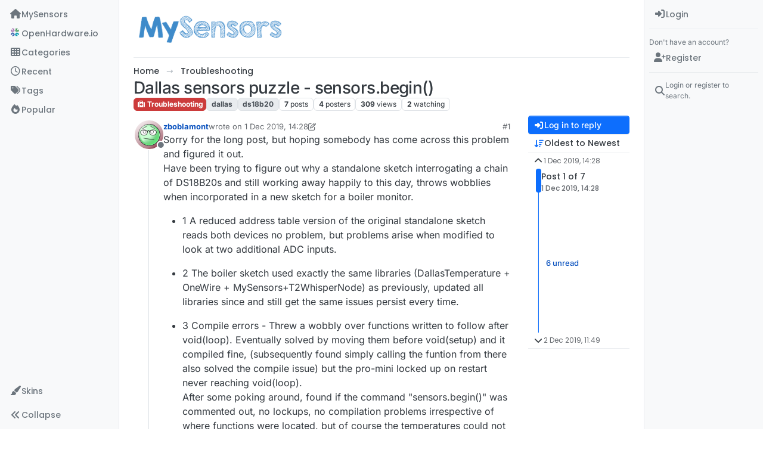

--- FILE ---
content_type: text/html; charset=utf-8
request_url: https://forum.mysensors.org/topic/10805/dallas-sensors-puzzle-sensors-begin
body_size: 50159
content:
<!DOCTYPE html>
<html lang="en-GB" data-dir="ltr" style="direction: ltr;">
<head>
<title>Dallas sensors puzzle - sensors.begin() | MySensors Forum</title>
<meta name="viewport" content="width&#x3D;device-width, initial-scale&#x3D;1.0" />
	<meta name="content-type" content="text/html; charset=UTF-8" />
	<meta name="apple-mobile-web-app-capable" content="yes" />
	<meta name="mobile-web-app-capable" content="yes" />
	<meta property="og:site_name" content="MySensors Forum" />
	<meta name="msapplication-badge" content="frequency=30; polling-uri=https://forum.mysensors.org/sitemap.xml" />
	<meta name="theme-color" content="#ffffff" />
	<meta name="keywords" content="Arduino, MySensors, NRF24L01, RFM69, ESP8266, Open Hardware, Wireless sensors, DIY, Do-it-yourself, Home automation, HA, Internet of things, IOT, Mesh network." />
	<meta name="msapplication-square150x150logo" content="/uploads/system/site-logo.png" />
	<meta name="title" content="Dallas sensors puzzle - sensors.begin()" />
	<meta property="og:title" content="Dallas sensors puzzle - sensors.begin()" />
	<meta property="og:type" content="article" />
	<meta property="article:published_time" content="2019-12-01T14:28:34.817Z" />
	<meta property="article:modified_time" content="2019-12-02T11:49:10.551Z" />
	<meta property="article:section" content="Troubleshooting" />
	<meta name="description" content="Sorry for the long post, but hoping somebody has come across this problem and figured it out. Have been trying to figure out why a standalone sketch interrog..." />
	<meta property="og:description" content="Sorry for the long post, but hoping somebody has come across this problem and figured it out. Have been trying to figure out why a standalone sketch interrog..." />
	<meta property="og:image" content="https://www.gravatar.com/avatar/e953db72d4b56d181e505c7b1c0ffa55?size=192&d=wavatar" />
	<meta property="og:image:url" content="https://www.gravatar.com/avatar/e953db72d4b56d181e505c7b1c0ffa55?size=192&d=wavatar" />
	<meta property="og:image" content="https://forum.mysensors.org/uploads/system/site-logo.png" />
	<meta property="og:image:url" content="https://forum.mysensors.org/uploads/system/site-logo.png" />
	<meta property="og:image:width" content="undefined" />
	<meta property="og:image:height" content="undefined" />
	<meta property="og:url" content="https://forum.mysensors.org/topic/10805/dallas-sensors-puzzle-sensors-begin" />
	
<link rel="stylesheet" type="text/css" href="/assets/client.css?v=48afb060593" />
<link rel="icon" type="image/x-icon" href="/assets/uploads/system/favicon.ico?v&#x3D;48afb060593" />
	<link rel="manifest" href="/manifest.webmanifest" crossorigin="use-credentials" />
	<link rel="search" type="application/opensearchdescription+xml" title="MySensors Forum" href="/osd.xml" />
	<link rel="apple-touch-icon" href="/assets/images/touch/512.png" />
	<link rel="icon" sizes="36x36" href="/assets/images/touch/36.png" />
	<link rel="icon" sizes="48x48" href="/assets/images/touch/48.png" />
	<link rel="icon" sizes="72x72" href="/assets/images/touch/72.png" />
	<link rel="icon" sizes="96x96" href="/assets/images/touch/96.png" />
	<link rel="icon" sizes="144x144" href="/assets/images/touch/144.png" />
	<link rel="icon" sizes="192x192" href="/assets/images/touch/192.png" />
	<link rel="icon" sizes="512x512" href="/assets/images/touch/512.png" />
	<link rel="prefetch" href="/assets/src/modules/composer.js?v&#x3D;48afb060593" />
	<link rel="prefetch" href="/assets/src/modules/composer/uploads.js?v&#x3D;48afb060593" />
	<link rel="prefetch" href="/assets/src/modules/composer/drafts.js?v&#x3D;48afb060593" />
	<link rel="prefetch" href="/assets/src/modules/composer/tags.js?v&#x3D;48afb060593" />
	<link rel="prefetch" href="/assets/src/modules/composer/categoryList.js?v&#x3D;48afb060593" />
	<link rel="prefetch" href="/assets/src/modules/composer/resize.js?v&#x3D;48afb060593" />
	<link rel="prefetch" href="/assets/src/modules/composer/autocomplete.js?v&#x3D;48afb060593" />
	<link rel="prefetch" href="/assets/templates/composer.tpl?v&#x3D;48afb060593" />
	<link rel="prefetch" href="/assets/language/en-GB/topic.json?v&#x3D;48afb060593" />
	<link rel="prefetch" href="/assets/language/en-GB/modules.json?v&#x3D;48afb060593" />
	<link rel="prefetch" href="/assets/language/en-GB/tags.json?v&#x3D;48afb060593" />
	<link rel="prefetch stylesheet" href="/assets/plugins/nodebb-plugin-markdown/styles/default.css" />
	<link rel="prefetch" href="/assets/language/en-GB/markdown.json?v&#x3D;48afb060593" />
	<link rel="stylesheet" href="https://forum.mysensors.org/assets/plugins/nodebb-plugin-emoji/emoji/styles.css?v&#x3D;48afb060593" />
	<link rel="canonical" href="https://forum.mysensors.org/topic/10805/dallas-sensors-puzzle-sensors-begin" />
	<link rel="alternate" type="application/rss+xml" href="/topic/10805.rss" />
	<link rel="up" href="https://forum.mysensors.org/category/5/troubleshooting" />
	<link rel="author" href="https://forum.mysensors.org/user/zboblamont" />
	
<script>
var config = JSON.parse('{"relative_path":"","upload_url":"/assets/uploads","asset_base_url":"/assets","assetBaseUrl":"/assets","siteTitle":"MySensors Forum","browserTitle":"MySensors Forum","description":"MySensors open home automation software and hardware","keywords":"Arduino, MySensors, NRF24L01, RFM69, ESP8266, Open Hardware, Wireless sensors, DIY, Do-it-yourself, Home automation, HA, Internet of things, IOT, Mesh network.","brand:logo":"&#x2F;uploads&#x2F;system&#x2F;site-logo.png","titleLayout":"&#123;pageTitle&#125; | &#123;browserTitle&#125;","showSiteTitle":false,"maintenanceMode":false,"postQueue":1,"minimumTitleLength":3,"maximumTitleLength":255,"minimumPostLength":8,"maximumPostLength":32767,"minimumTagsPerTopic":0,"maximumTagsPerTopic":30,"minimumTagLength":3,"maximumTagLength":30,"undoTimeout":0,"useOutgoingLinksPage":false,"allowGuestHandles":false,"allowTopicsThumbnail":false,"usePagination":false,"disableChat":false,"disableChatMessageEditing":false,"maximumChatMessageLength":10000,"socketioTransports":["polling","websocket"],"socketioOrigins":"https://forum.mysensors.org:*","websocketAddress":"","maxReconnectionAttempts":5,"reconnectionDelay":200,"topicsPerPage":200,"postsPerPage":100,"maximumFileSize":6048,"theme:id":"nodebb-theme-harmony","theme:src":"","defaultLang":"en-GB","userLang":"en-GB","loggedIn":false,"uid":-1,"cache-buster":"v=48afb060593","topicPostSort":"oldest_to_newest","categoryTopicSort":"recently_replied","csrf_token":false,"searchEnabled":true,"searchDefaultInQuick":"titles","bootswatchSkin":"","composer:showHelpTab":true,"enablePostHistory":true,"timeagoCutoff":30,"timeagoCodes":["af","am","ar","az-short","az","be","bg","bs","ca","cs","cy","da","de-short","de","dv","el","en-short","en","es-short","es","et","eu","fa-short","fa","fi","fr-short","fr","gl","he","hr","hu","hy","id","is","it-short","it","ja","jv","ko","ky","lt","lv","mk","nl","no","pl","pt-br-short","pt-br","pt-short","pt","ro","rs","ru","rw","si","sk","sl","sq","sr","sv","th","tr-short","tr","uk","ur","uz","vi","zh-CN","zh-TW"],"cookies":{"enabled":false,"message":"[[global:cookies.message]]","dismiss":"[[global:cookies.accept]]","link":"[[global:cookies.learn-more]]","link_url":"https:&#x2F;&#x2F;www.cookiesandyou.com"},"thumbs":{"size":512},"emailPrompt":1,"useragent":{"isSafari":false},"fontawesome":{"pro":false,"styles":["solid","brands","regular"],"version":"6.7.2"},"activitypub":{"probe":0},"acpLang":"undefined","topicSearchEnabled":false,"disableCustomUserSkins":false,"defaultBootswatchSkin":"","theme":{"enableQuickReply":true,"enableBreadcrumbs":true,"centerHeaderElements":false,"mobileTopicTeasers":false,"stickyToolbar":true,"topicSidebarTools":true,"topMobilebar":false,"autohideBottombar":true,"openSidebars":true,"chatModals":true},"openDraftsOnPageLoad":false,"composer-default":{},"markdown":{"highlight":1,"hljsLanguages":["common"],"theme":"default.css","defaultHighlightLanguage":"","externalMark":false},"emojiCustomFirst":false,"spam-be-gone":{},"2factor":{"hasKey":false},"sso-google":{"style":"light"},"google-analytics":{"id":"UA-48655524-1","displayFeatures":"on"},"recentCards":{"title":"Recent Topics","opacity":"1.0","enableCarousel":1,"enableCarouselPagination":0,"minSlides":1,"maxSlides":4}}');
var app = {
user: JSON.parse('{"uid":-1,"username":"Guest","displayname":"Guest","userslug":"","fullname":"Guest","email":"","icon:text":"?","icon:bgColor":"#aaa","groupTitle":"","groupTitleArray":[],"status":"offline","reputation":0,"email:confirmed":false,"unreadData":{"":{},"new":{},"watched":{},"unreplied":{}},"isAdmin":false,"isGlobalMod":false,"isMod":false,"privileges":{"chat":false,"chat:privileged":false,"upload:post:image":false,"upload:post:file":false,"signature":false,"invite":false,"group:create":false,"search:content":false,"search:users":false,"search:tags":false,"view:users":true,"view:tags":true,"view:groups":true,"local:login":false,"ban":false,"mute":false,"view:users:info":false},"blocks":[],"timeagoCode":"en","offline":true,"lastRoomId":null,"isEmailConfirmSent":false}')
};
document.documentElement.style.setProperty('--panel-offset', `0px`);
</script>


<style>@charset "UTF-8";
/*
.posts> li:nth-child(2) {
    display:inline-block;
}
*/
.stats-votes {
  display: none;
}

.categories h2.title .description, .category h2.title .description, .subcategory h2.title .description {
  line-height: 1.2;
}

.categories > li .category-children .fa-stack {
  display: none;
}

.pagination-block {
  padding-left: 30px;
}

#main-nav {
  float: right;
}

#content {
  padding-left: 5%;
  padding-right: 5%;
  margin-top: 10px;
}

.markdown-highlight {
  display: block;
  width: 70%;
}

#header-menu {
  background-color: #fff;
  -webkit-box-shadow: 0 -2px 38px rgba(0, 0, 0, 0.5);
  box-shadow: 0 -2px 38px rgba(0, 0, 0, 0.5);
}

@media (min-width: 768px) {
  #header-menu {
    padding-top: 42px;
  }
  #content {
    margin-top: 10px;
  }
}
@media (max-width: 767px) {
  #header-menu .navbar-header a {
    display: block !important;
  }
}
#header-menu .navbar-header a {
  display: none;
}

@font-face {
  font-family: "Roboto Condensed";
  src: url("/vendor/fonts/RobotoCondensed-Regular-webfont.eot");
  src: url("/vendor/fonts/RobotoCondensed-Regular-webfont.eot?#iefix") format("embedded-opentype"), url("/vendor/fonts/RobotoCondensed-Regular-webfont.woff") format("woff"), url("/vendor/fonts/RobotoCondensed-Regular-webfont.ttf") format("truetype"), url("/vendor/fonts/RobotoCondensed-Regular-webfont.svg#roboto_condensedregular") format("svg");
  font-weight: normal;
  font-style: normal;
}
#mysensorsHeader .navbar-nav > li > a {
  font-size: 18px;
  padding-top: 16px;
  padding-left: 16px;
  padding-right: 0px;
  padding-bottom: 0px !important;
  font-family: Roboto Condensed, Helvetica, Arial, sans-serif;
}

#mysensorsHeader ul {
  float: right;
  padding-right: 19px;
}

.navbar-site-brand {
  background: url(https://www.mysensors.org/images/MySensorsLogo.png) no-repeat;
  background-size: 118px 41px;
  background-position: 6px 5px;
  height: 51px;
  padding-left: 126px;
}

.navbar-toggle {
  position: relative;
  float: right;
  margin-right: 15px;
  margin-top: 5px;
  margin-bottom: 2px;
  background-color: transparent;
  background-image: none;
  border: none;
}

.navbar-default .navbar-nav > li > a {
  color: #888;
}

.navbar-default li.active > a {
  color: #000 !important;
  background-color: #fff !important;
}

.container {
  width: 100% !important;
}

/*    old    */
.navbar-default {
  border: 0px !important;
}

.fa-navicon:before {
  content: "    " !important;
  width: 14px;
  height: 14px;
  background-size: 14px 14px;
  background-repeat: no-repeat;
  background-image: url(https://www.openhardware.io/images/logo.png);
}

.fa-navicon2:before {
  content: "    " !important;
  width: 14px;
  height: 14px;
  background-size: 14px 14px;
  background-repeat: no-repeat;
  background-image: url(https://www.openhardware.io/images/logo.png);
}

.copyright {
  padding-top: 20px;
  padding-bottom: 20px;
  font-size: 14px;
  margin-right: auto;
  margin-left: auto;
  padding-left: 15px;
  padding-right: 15px;
  width: 100%;
  text-align: center;
}

.header .forum-logo {
  float: left;
  width: 150px;
  margin-top: 11px;
  margin-left: 4px;
}

.popular-tags > .inline-block {
  width: 100%;
  margin-top: -8px;
}
.popular-tags > .inline-block:first-child {
  margin-top: 0;
}
.popular-tags > .inline-block:last-child {
  margin-bottom: -5px;
}

.popular-tags .tag-topic-count {
  float: left;
  width: 20%;
  margin-top: 0px;
  background-color: #cbebf7;
  color: #777;
  padding: 4px 4px 5px 4px;
  border: 0;
  text-align: center;
}

.popular-tags .tag-item {
  float: left;
  width: 80%;
  background-color: #4fc3f7;
  color: white;
  font-weight: 500;
  padding-left: 10px;
  position: relative;
  padding: 5px 5px 4px 10px;
}

.popular-tags-bar {
  background-color: rgba(0, 0, 0, 0.07);
  width: 0px;
  height: 32px;
  position: absolute;
  top: 0px;
  left: 0px;
  -webkit-transition: width 750ms ease-out;
  -moz-transition: width 750ms ease-out;
  -ms-transition: width 750ms ease-out;
  -o-transition: width 750ms ease-out;
  transition: width 750ms ease-out;
}

/* Added by mfalkvidd to make moderation on phone easier (my fingers are too fat) */
div.post-queue button.btn {
  font-size: 60px;
  margin: 24px;
}

/* Added by mfalkvidd to make moderation on phone easier (some posts are displayed on a single line) */
div.post-queue td.post-content p {
  overflow-wrap: break-word;
}</style>

</head>
<body class="page-topic page-topic-10805 page-topic-dallas-sensors-puzzle-sensors-begin template-topic page-topic-category-5 page-topic-category-troubleshooting parent-category-5 page-status-200 theme-harmony user-guest skin-noskin">
<a class="visually-hidden-focusable position-absolute top-0 start-0 p-3 m-3 bg-body" style="z-index: 1021;" href="#content">Skip to content</a>

<div class="layout-container d-flex justify-content-between pb-4 pb-md-0">
<nav component="sidebar/left" class="open text-dark bg-light sidebar sidebar-left start-0 border-end vh-100 d-none d-lg-flex flex-column justify-content-between sticky-top">
<ul id="main-nav" class="list-unstyled d-flex flex-column w-100 gap-2 mt-2 overflow-y-auto">


<li class="nav-item mx-2 navicon2" title="MySensors main site">
<a class="nav-link navigation-link d-flex gap-2 justify-content-between align-items-center "  href="https:&#x2F;&#x2F;www.mysensors.org"  aria-label="MySensors">
<span class="d-flex gap-2 align-items-center text-nowrap truncate-open">
<span class="position-relative">

<i class="fa fa-fw fa-house fa-solid" data-content=""></i>
<span component="navigation/count" class="visible-closed position-absolute top-0 start-100 translate-middle badge rounded-1 bg-primary hidden"></span>

</span>
<span class="nav-text small visible-open fw-semibold text-truncate">MySensors</span>
</span>
<span component="navigation/count" class="visible-open badge rounded-1 bg-primary hidden"></span>
</a>

</li>



<li class="nav-item mx-2 " title="OpenHardware.io">
<a class="nav-link navigation-link d-flex gap-2 justify-content-between align-items-center "  href="https:&#x2F;&#x2F;www.openhardware.io"  target="_blank" aria-label="OpenHardware.io">
<span class="d-flex gap-2 align-items-center text-nowrap truncate-open">
<span class="position-relative">

<i class="fa fa-fw fa-navicon" data-content=""></i>
<span component="navigation/count" class="visible-closed position-absolute top-0 start-100 translate-middle badge rounded-1 bg-primary hidden"></span>

</span>
<span class="nav-text small visible-open fw-semibold text-truncate">OpenHardware.io</span>
</span>
<span component="navigation/count" class="visible-open badge rounded-1 bg-primary hidden"></span>
</a>

</li>



<li class="nav-item mx-2 " title="Categories">
<a class="nav-link navigation-link d-flex gap-2 justify-content-between align-items-center "  href="&#x2F;categories" id="categories" aria-label="Categories">
<span class="d-flex gap-2 align-items-center text-nowrap truncate-open">
<span class="position-relative">

<i class="fa fa-fw fa-th" data-content=""></i>
<span component="navigation/count" class="visible-closed position-absolute top-0 start-100 translate-middle badge rounded-1 bg-primary hidden"></span>

</span>
<span class="nav-text small visible-open fw-semibold text-truncate">Categories</span>
</span>
<span component="navigation/count" class="visible-open badge rounded-1 bg-primary hidden"></span>
</a>

</li>



<li class="nav-item mx-2 " title="Recent">
<a class="nav-link navigation-link d-flex gap-2 justify-content-between align-items-center "  href="&#x2F;recent"  aria-label="Recent">
<span class="d-flex gap-2 align-items-center text-nowrap truncate-open">
<span class="position-relative">

<i class="fa fa-fw fa-clock-o" data-content=""></i>
<span component="navigation/count" class="visible-closed position-absolute top-0 start-100 translate-middle badge rounded-1 bg-primary hidden"></span>

</span>
<span class="nav-text small visible-open fw-semibold text-truncate">Recent</span>
</span>
<span component="navigation/count" class="visible-open badge rounded-1 bg-primary hidden"></span>
</a>

</li>



<li class="nav-item mx-2 " title="Tags">
<a class="nav-link navigation-link d-flex gap-2 justify-content-between align-items-center "  href="&#x2F;tags"  aria-label="Tags">
<span class="d-flex gap-2 align-items-center text-nowrap truncate-open">
<span class="position-relative">

<i class="fa fa-fw fa-tags" data-content=""></i>
<span component="navigation/count" class="visible-closed position-absolute top-0 start-100 translate-middle badge rounded-1 bg-primary hidden"></span>

</span>
<span class="nav-text small visible-open fw-semibold text-truncate">Tags</span>
</span>
<span component="navigation/count" class="visible-open badge rounded-1 bg-primary hidden"></span>
</a>

</li>



<li class="nav-item mx-2 " title="Popular">
<a class="nav-link navigation-link d-flex gap-2 justify-content-between align-items-center "  href="&#x2F;popular"  aria-label="Popular">
<span class="d-flex gap-2 align-items-center text-nowrap truncate-open">
<span class="position-relative">

<i class="fa fa-fw fa-fire" data-content=""></i>
<span component="navigation/count" class="visible-closed position-absolute top-0 start-100 translate-middle badge rounded-1 bg-primary hidden"></span>

</span>
<span class="nav-text small visible-open fw-semibold text-truncate">Popular</span>
</span>
<span component="navigation/count" class="visible-open badge rounded-1 bg-primary hidden"></span>
</a>

</li>


</ul>
<div class="sidebar-toggle-container align-self-start">

<div class="dropend m-2" component="skinSwitcher" title="Skins">
<a data-bs-toggle="dropdown" href="#" role="button" class="nav-link position-relative" aria-haspopup="true" aria-expanded="false" aria-label="Skins">
<span class="justify-content-between w-100">
<span class="d-flex gap-2 align-items-center text-nowrap truncate-open">
<span>
<i component="skinSwitcher/icon" class="fa fa-fw fa-paintbrush"></i>
</span>
<span class="nav-text small visible-open fw-semibold">Skins</span>
</span>
</span>
</a>
<ul class="dropdown-menu p-1 text-sm overflow-auto p-1" role="menu">
<div class="d-flex">
<div>
<li class="dropdown-header">Light</li>
<div class="d-grid" style="grid-template-columns: 1fr 1fr;">

<li>
<a href="#" class="dropdown-item rounded-1" data-value="brite" role="menuitem">Brite <i class="fa fa-fw fa-check  invisible "></i></a>
</li>

<li>
<a href="#" class="dropdown-item rounded-1" data-value="cerulean" role="menuitem">Cerulean <i class="fa fa-fw fa-check  invisible "></i></a>
</li>

<li>
<a href="#" class="dropdown-item rounded-1" data-value="cosmo" role="menuitem">Cosmo <i class="fa fa-fw fa-check  invisible "></i></a>
</li>

<li>
<a href="#" class="dropdown-item rounded-1" data-value="flatly" role="menuitem">Flatly <i class="fa fa-fw fa-check  invisible "></i></a>
</li>

<li>
<a href="#" class="dropdown-item rounded-1" data-value="journal" role="menuitem">Journal <i class="fa fa-fw fa-check  invisible "></i></a>
</li>

<li>
<a href="#" class="dropdown-item rounded-1" data-value="litera" role="menuitem">Litera <i class="fa fa-fw fa-check  invisible "></i></a>
</li>

<li>
<a href="#" class="dropdown-item rounded-1" data-value="lumen" role="menuitem">Lumen <i class="fa fa-fw fa-check  invisible "></i></a>
</li>

<li>
<a href="#" class="dropdown-item rounded-1" data-value="lux" role="menuitem">Lux <i class="fa fa-fw fa-check  invisible "></i></a>
</li>

<li>
<a href="#" class="dropdown-item rounded-1" data-value="materia" role="menuitem">Materia <i class="fa fa-fw fa-check  invisible "></i></a>
</li>

<li>
<a href="#" class="dropdown-item rounded-1" data-value="minty" role="menuitem">Minty <i class="fa fa-fw fa-check  invisible "></i></a>
</li>

<li>
<a href="#" class="dropdown-item rounded-1" data-value="morph" role="menuitem">Morph <i class="fa fa-fw fa-check  invisible "></i></a>
</li>

<li>
<a href="#" class="dropdown-item rounded-1" data-value="pulse" role="menuitem">Pulse <i class="fa fa-fw fa-check  invisible "></i></a>
</li>

<li>
<a href="#" class="dropdown-item rounded-1" data-value="sandstone" role="menuitem">Sandstone <i class="fa fa-fw fa-check  invisible "></i></a>
</li>

<li>
<a href="#" class="dropdown-item rounded-1" data-value="simplex" role="menuitem">Simplex <i class="fa fa-fw fa-check  invisible "></i></a>
</li>

<li>
<a href="#" class="dropdown-item rounded-1" data-value="sketchy" role="menuitem">Sketchy <i class="fa fa-fw fa-check  invisible "></i></a>
</li>

<li>
<a href="#" class="dropdown-item rounded-1" data-value="spacelab" role="menuitem">Spacelab <i class="fa fa-fw fa-check  invisible "></i></a>
</li>

<li>
<a href="#" class="dropdown-item rounded-1" data-value="united" role="menuitem">United <i class="fa fa-fw fa-check  invisible "></i></a>
</li>

<li>
<a href="#" class="dropdown-item rounded-1" data-value="yeti" role="menuitem">Yeti <i class="fa fa-fw fa-check  invisible "></i></a>
</li>

<li>
<a href="#" class="dropdown-item rounded-1" data-value="zephyr" role="menuitem">Zephyr <i class="fa fa-fw fa-check  invisible "></i></a>
</li>

</div>
</div>
<div>
<li class="dropdown-header">Dark</li>

<li>
<a href="#" class="dropdown-item rounded-1" data-value="cyborg" role="menuitem">Cyborg <i class="fa fa-fw fa-check  invisible "></i></a>
</li>

<li>
<a href="#" class="dropdown-item rounded-1" data-value="darkly" role="menuitem">Darkly <i class="fa fa-fw fa-check  invisible "></i></a>
</li>

<li>
<a href="#" class="dropdown-item rounded-1" data-value="quartz" role="menuitem">Quartz <i class="fa fa-fw fa-check  invisible "></i></a>
</li>

<li>
<a href="#" class="dropdown-item rounded-1" data-value="slate" role="menuitem">Slate <i class="fa fa-fw fa-check  invisible "></i></a>
</li>

<li>
<a href="#" class="dropdown-item rounded-1" data-value="solar" role="menuitem">Solar <i class="fa fa-fw fa-check  invisible "></i></a>
</li>

<li>
<a href="#" class="dropdown-item rounded-1" data-value="superhero" role="menuitem">Superhero <i class="fa fa-fw fa-check  invisible "></i></a>
</li>

<li>
<a href="#" class="dropdown-item rounded-1" data-value="vapor" role="menuitem">Vapor <i class="fa fa-fw fa-check  invisible "></i></a>
</li>

</div>
</div>
<hr class="my-1"/>
<div class="d-grid" style="grid-template-columns: 1fr 1fr;">

<li>
<a href="#" class="dropdown-item rounded-1" data-value="" role="menuitem">Default (No Skin) <i class="fa fa-fw fa-check "></i></a>
</li>

<li>
<a href="#" class="dropdown-item rounded-1" data-value="noskin" role="menuitem">No Skin <i class="fa fa-fw fa-check  invisible "></i></a>
</li>


</div>
</ul>
</div>

<div class="sidebar-toggle m-2 d-none d-lg-block">
<a href="#" role="button" component="sidebar/toggle" class="nav-link d-flex gap-2 align-items-center p-2 pointer w-100 text-nowrap" title="Expand" aria-label="Sidebar Toggle">
<i class="fa fa-fw fa-angles-right"></i>
<i class="fa fa-fw fa-angles-left"></i>
<span class="nav-text visible-open fw-semibold small lh-1">Collapse</span>
</a>
</div>
</div>
</nav>
<main id="panel" class="d-flex flex-column gap-3 flex-grow-1 mt-3" style="min-width: 0;">

<div class="container-lg px-md-4 brand-container">
<div class="col-12 d-flex border-bottom pb-3 ">

<div component="brand/wrapper" class="d-flex align-items-center gap-3 p-2 rounded-1 align-content-stretch ">

<a component="brand/anchor" href="https://www.mysensors.org" title="Brand Logo">
<img component="brand/logo" alt="Brand Logo" class="" src="/uploads/system/site-logo.png?v=48afb060593" />
</a>


</div>


</div>
</div>

<div class="container-lg px-md-4 d-flex flex-column gap-3 h-100 mb-5 mb-lg-0" id="content">
<noscript>
<div class="alert alert-danger">
<p>
Your browser does not seem to support JavaScript. As a result, your viewing experience will be diminished, and you have been placed in <strong>read-only mode</strong>.
</p>
<p>
Please download a browser that supports JavaScript, or enable it if it's disabled (i.e. NoScript).
</p>
</div>
</noscript>
<script type="application/ld+json">{
"@context": "https://schema.org",
"@type": "BreadcrumbList",
"itemListElement": [{
"@type": "ListItem",
"position": 1,
"name": "MySensors Forum",
"item": "https://forum.mysensors.org"
}
,{
"@type": "ListItem",
"position": 2,
"name": "Troubleshooting"
,"item": "https://forum.mysensors.org/category/5/troubleshooting"
},{
"@type": "ListItem",
"position": 3,
"name": "Dallas sensors puzzle - sensors.begin()"

}
]}</script>


<ol class="breadcrumb mb-0 " itemscope="itemscope" itemprop="breadcrumb" itemtype="http://schema.org/BreadcrumbList">

<li itemscope="itemscope" itemprop="itemListElement" itemtype="http://schema.org/ListItem" class="breadcrumb-item ">
<meta itemprop="position" content="1" />
<a href="https://forum.mysensors.org" itemprop="item">
<span class="fw-semibold" itemprop="name">Home</span>
</a>
</li>

<li itemscope="itemscope" itemprop="itemListElement" itemtype="http://schema.org/ListItem" class="breadcrumb-item ">
<meta itemprop="position" content="2" />
<a href="https://forum.mysensors.org/category/5/troubleshooting" itemprop="item">
<span class="fw-semibold" itemprop="name">Troubleshooting</span>
</a>
</li>

<li component="breadcrumb/current" itemscope="itemscope" itemprop="itemListElement" itemtype="http://schema.org/ListItem" class="breadcrumb-item active">
<meta itemprop="position" content="3" />

<span class="fw-semibold" itemprop="name">Dallas sensors puzzle - sensors.begin()</span>

</li>

</ol>



<div class="flex-fill" itemid="/topic/10805/dallas-sensors-puzzle-sensors-begin" itemscope itemtype="https://schema.org/DiscussionForumPosting">
<meta itemprop="headline" content="Dallas sensors puzzle - sensors.begin()">
<meta itemprop="text" content="Dallas sensors puzzle - sensors.begin()">
<meta itemprop="url" content="/topic/10805/dallas-sensors-puzzle-sensors-begin">
<meta itemprop="datePublished" content="2019-12-01T14:28:34.817Z">
<meta itemprop="dateModified" content="2019-12-02T11:49:10.551Z">
<div itemprop="author" itemscope itemtype="https://schema.org/Person">
<meta itemprop="name" content="zboblamont">
<meta itemprop="url" content="/user/zboblamont">
</div>
<div class="d-flex flex-column gap-3">
<div class="d-flex gap-2 flex-wrap">
<div class="d-flex flex-column gap-3 flex-1">
<h1 component="post/header" class="tracking-tight fw-semibold fs-3 mb-0 text-break ">
<span class="topic-title" component="topic/title">Dallas sensors puzzle - sensors.begin()</span>
</h1>
<div class="topic-info d-flex gap-2 align-items-center flex-wrap ">
<span component="topic/labels" class="d-flex gap-2 hidden">
<span component="topic/scheduled" class="badge badge border border-gray-300 text-body hidden">
<i class="fa fa-clock-o"></i> Scheduled
</span>
<span component="topic/pinned" class="badge badge border border-gray-300 text-body hidden">
<i class="fa fa-thumb-tack"></i> Pinned
</span>
<span component="topic/locked" class="badge badge border border-gray-300 text-body hidden">
<i class="fa fa-lock"></i> Locked
</span>
<a component="topic/moved" href="/category/" class="badge badge border border-gray-300 text-body text-decoration-none hidden">
<i class="fa fa-arrow-circle-right"></i> Moved
</a>

</span>
<a href="/category/5/troubleshooting" class="badge px-1 text-truncate text-decoration-none border" style="color: #ffffff;background-color: #cc3b3b;border-color: #cc3b3b!important; max-width: 70vw;">
			<i class="fa fa-fw fa-medkit"></i>
			Troubleshooting
		</a>
<div data-tid="10805" component="topic/tags" class="lh-1 tags tag-list d-flex flex-wrap hidden-xs hidden-empty gap-2"><a href="/tags/dallas"><span class="badge border border-gray-300 text-xs tag tag-class-dallas" data-tag="dallas">dallas</span></a><a href="/tags/ds18b20"><span class="badge border border-gray-300 text-xs tag tag-class-ds18b20" data-tag="ds18b20">ds18b20</span></a></div>
<div class="d-flex gap-2"><span class="badge text-body border border-gray-300 stats text-xs">
<i class="fa-regular fa-fw fa-message visible-xs-inline" title="Posts"></i>
<span component="topic/post-count" title="7" class="fw-bold">7</span>
<span class="hidden-xs text-lowercase fw-normal">Posts</span>
</span>
<span class="badge text-body border border-gray-300 stats text-xs">
<i class="fa fa-fw fa-user visible-xs-inline" title="Posters"></i>
<span title="4" class="fw-bold">4</span>
<span class="hidden-xs text-lowercase fw-normal">Posters</span>
</span>
<span class="badge text-body border border-gray-300 stats text-xs">
<i class="fa fa-fw fa-eye visible-xs-inline" title="Views"></i>
<span class="fw-bold" title="309">309</span>
<span class="hidden-xs text-lowercase fw-normal">Views</span>
</span>

<span class="badge text-body border border-gray-300 stats text-xs">
<i class="fa fa-fw fa-bell-o visible-xs-inline" title="Watching"></i>
<span class="fw-bold" title="309">2</span>
<span class="hidden-xs text-lowercase fw-normal">Watching</span>
</span>
</div>
</div>
</div>
<div class="d-flex flex-wrap gap-2 align-items-start mt-2 hidden-empty" component="topic/thumb/list"></div>
</div>
<div class="row mb-4 mb-lg-0">
<div class="topic col-lg-12">
<div class="sticky-tools d-block d-lg-none" style="top: 0;">
<nav class="d-flex flex-nowrap my-2 p-0 border-0 rounded topic-main-buttons">
<div class="d-flex flex-row p-2 text-bg-light border rounded w-100 align-items-center">
<div class="d-flex me-auto mb-0 gap-2 align-items-center flex-wrap">


<div class="btn-group bottom-sheet" component="thread/sort">
<button class="btn btn-ghost btn-sm ff-secondary d-flex gap-2 align-items-center dropdown-toggle text-truncate" data-bs-toggle="dropdown" aria-haspopup="true" aria-expanded="false" aria-label="Post sort option, Oldest to Newest">
<i class="fa fa-fw fa-arrow-down-wide-short text-primary"></i>
<span class="d-none d-md-inline fw-semibold text-truncate text-nowrap">Oldest to Newest</span>
</button>
<ul class="dropdown-menu p-1 text-sm" role="menu">
<li>
<a class="dropdown-item rounded-1 d-flex align-items-center gap-2" href="#" class="oldest_to_newest" data-sort="oldest_to_newest" role="menuitem">
<span class="flex-grow-1">Oldest to Newest</span>
<i class="flex-shrink-0 fa fa-fw text-secondary"></i>
</a>
</li>
<li>
<a class="dropdown-item rounded-1 d-flex align-items-center gap-2" href="#" class="newest_to_oldest" data-sort="newest_to_oldest" role="menuitem">
<span class="flex-grow-1">Newest to Oldest</span>
<i class="flex-shrink-0 fa fa-fw text-secondary"></i>
</a>
</li>
<li>
<a class="dropdown-item rounded-1 d-flex align-items-center gap-2" href="#" class="most_votes" data-sort="most_votes" role="menuitem">
<span class="flex-grow-1">Most Votes</span>
<i class="flex-shrink-0 fa fa-fw text-secondary"></i>
</a>
</li>
</ul>
</div>


<a class="btn btn-ghost btn-sm d-none d-lg-flex align-items-center align-self-stretch" target="_blank" href="/topic/10805.rss" title="RSS Feed"><i class="fa fa-rss text-primary"></i></a>

</div>
<div component="topic/reply/container" class="btn-group hidden">
<a href="/compose?tid=10805" class="d-flex  gap-2 align-items-center btn btn-sm btn-primary fw-semibold" component="topic/reply" data-ajaxify="false" role="button"><i class="fa fa-fw fa-reply "></i><span class="d-none d-md-block text-truncate text-nowrap">Reply</span></a>
<button type="button" class="btn btn-sm btn-primary dropdown-toggle flex-0" data-bs-toggle="dropdown" aria-haspopup="true" aria-expanded="false" aria-label="Reply options">
<span class="caret"></span>
</button>
<ul class="dropdown-menu dropdown-menu-end p-1 text-sm" role="menu">
<li><a class="dropdown-item rounded-1" href="#" component="topic/reply-as-topic" role="menuitem">Reply as topic</a></li>
</ul>
</div>


<a component="topic/reply/guest" href="/login" class="d-flex gap-2 align-items-center fw-semibold btn btn-sm btn-primary"><i class="fa fa-fw fa-sign-in "></i><span>Log in to reply</span></a>


</div>
</nav>
</div>



<div component="topic/deleted/message" class="alert alert-warning d-flex justify-content-between flex-wrap hidden">
<span>This topic has been deleted. Only users with topic management privileges can see it.</span>
<span>

</span>
</div>

<div class="d-flex gap-0 gap-lg-5">
<div class="posts-container" style="min-width: 0;">
<ul component="topic" class="posts timeline list-unstyled p-0 py-3" style="min-width: 0;" data-tid="10805" data-cid="5">

<li component="post" class="   topic-owner-post" data-index="0" data-pid="102582" data-uid="5144" data-timestamp="1575210514817" data-username="zboblamont" data-userslug="zboblamont" itemprop="comment" itemtype="http://schema.org/Comment" itemscope>
<a component="post/anchor" data-index="0" id="1"></a>
<meta itemprop="datePublished" content="2019-12-01T14:28:34.817Z">

<meta itemprop="dateModified" content="2019-12-01T22:17:32.769Z">



<div class="d-flex align-items-start gap-3 post-container-parent">
<div class="bg-body d-none d-sm-block rounded-circle" style="outline: 2px solid var(--bs-body-bg);">
<a class="d-inline-block position-relative text-decoration-none" href="/user/zboblamont" aria-label="Profile page for user zboblamont">
<img title="zboblamont" data-uid="5144" class="avatar  avatar-rounded" alt="zboblamont" loading="lazy" component="user/picture" src="https://www.gravatar.com/avatar/e953db72d4b56d181e505c7b1c0ffa55?size=192&d=wavatar" style="--avatar-size: 48px;" onError="this.remove()" itemprop="image" /><span title="zboblamont" data-uid="5144" class="avatar  avatar-rounded" component="user/picture" style="--avatar-size: 48px; background-color: #9c27b0">Z</span>

<span component="user/status" class="position-absolute top-100 start-100 border border-white border-2 rounded-circle status offline"><span class="visually-hidden">Offline</span></span>

</a>
</div>
<div class="post-container d-flex gap-2 flex-grow-1 flex-column w-100" style="min-width:0;">
<div class="d-flex align-items-start justify-content-between gap-1 flex-nowrap w-100 post-header" itemprop="author" itemscope itemtype="https://schema.org/Person">
<div class="d-flex gap-1 flex-wrap align-items-center text-truncate">
<meta itemprop="name" content="zboblamont">
<meta itemprop="url" content="/user/zboblamont">
<div class="d-flex flex-nowrap gap-1 align-items-center text-truncate">
<div class="bg-body d-sm-none">
<a class="d-inline-block position-relative text-decoration-none" href="/user/zboblamont">
<img title="zboblamont" data-uid="5144" class="avatar  avatar-rounded" alt="zboblamont" loading="lazy" component="user/picture" src="https://www.gravatar.com/avatar/e953db72d4b56d181e505c7b1c0ffa55?size=192&d=wavatar" style="--avatar-size: 20px;" onError="this.remove()" itemprop="image" /><span title="zboblamont" data-uid="5144" class="avatar  avatar-rounded" component="user/picture" style="--avatar-size: 20px; background-color: #9c27b0">Z</span>

<span component="user/status" class="position-absolute top-100 start-100 border border-white border-2 rounded-circle status offline"><span class="visually-hidden">Offline</span></span>

</a>
</div>
<a class="fw-bold text-nowrap text-truncate" href="/user/zboblamont" data-username="zboblamont" data-uid="5144">zboblamont</a>
</div>


<div class="d-flex gap-1 align-items-center">
<span class="text-muted">wrote on <a href="/post/102582" class="timeago text-muted" title="2019-12-01T14:28:34.817Z"></a></span>
<i component="post/edit-indicator" class="fa fa-edit text-muted edit-icon " title="Edited 01/12/2019, 23:17"></i>
<span data-editor="zboblamont" component="post/editor" class="visually-hidden">last edited by zboblamont <span class="timeago" title="01/12/2019&#44; 23:17"></span></span>
</div>

</div>
<div class="d-flex align-items-center gap-1 justify-content-end">
<span class="bookmarked opacity-0 text-primary"><i class="fa fa-bookmark-o"></i></span>
<a href="/post/102582" class="post-index text-muted d-none d-md-inline">#1</a>
</div>
</div>
<div class="content text-break" component="post/content" itemprop="text">
<p dir="auto">Sorry for the long post, but hoping somebody has come across this problem and figured it out.<br />
Have been trying to figure out why a standalone sketch interrogating a chain of DS18B20s and still working away happily to this day, throws wobblies when incorporated in a new sketch for a boiler monitor.</p>
<ul>
<li>
<p dir="auto">1 A reduced address table version of the original standalone sketch reads both devices no problem, but problems arise when modified to look at two additional ADC inputs.</p>
</li>
<li>
<p dir="auto">2 The boiler sketch used exactly the same libraries (DallasTemperature + OneWire + MySensors+T2WhisperNode) as previously, updated all libraries since and still get the same issues persist every time.</p>
</li>
<li>
<p dir="auto">3 Compile errors - Threw a wobbly over functions written to follow after void(loop). Eventually solved by moving them before void(setup) and it compiled fine, (subsequently found simply calling the funtion from there also solved the compile issue) but the pro-mini locked up on restart never reaching void(loop).<br />
After some poking around, found if the command "sensors.begin()" was commented out, no lockups, no compilation problems irrespective of where functions were located, but of course the temperatures could not be obtained.</p>
</li>
</ul>
<p dir="auto">For completeness, the original sketch was to fetch start and finish times from an RTC, but it was the first thing discarded in trying to find a solution, hence the slightly more convoluted method and inaccurate format. The intent had been to use unixtime to verify start and finish times such that part minutes continued to accumulate until reconciled.<br />
Hopefully some of you experts can shed some light on this before I lose all my hair in time for Christmas...</p>
<pre><code>#include &lt;T2WhisperNode.h&gt;


// Enable debug prints to serial monitor
//#define MY_DEBUG //Comment out once all working saving memory
// Enable and select radio type attached

#define MY_RADIO_RFM69
#define MY_RFM69_FREQUENCY RFM69_433MHZ  // Define for frequency setting. Needed if you're radio module isn't 868Mhz (868Mhz is default in lib)
#define MY_RFM69_NETWORKID 101  // Default is 100 in lib. Uncomment it and set your preferred network id if needed
#define MY_NODE_ID 8  //Manually set the node ID here. Comment out to auto assign

#include &lt;SPI.h&gt;
#include &lt;MySensors.h&gt;
/*#include &lt;DallasTemperature.h&gt;
#include &lt;OneWire.h&gt;
#define COMPARE_TEMP 1 // Send temperature only if changed?
#define ERASE_HASH // Clear EEPROM, if no 1w-device is present?
#define ONE_WIRE_BUS 16 // Pin where dallas sensor is connected 
#define MAX_ATTACHED_DS18B20 2*/
#define SN "Node8BoilerT3vWN"
#define SV "2"//counter error rectified, power failure added

#define FIRST_CHILD_ID 1
#define THIRD_CHILD_ID 3
#define FOURTH_CHILD_ID 4
#define FIFTH_CHILD_ID 5
#define SIXTH_CHILD_ID 6
#define TENTH_CHILD_ID 10
#define ELEVENTH_CHILD_ID 11

#define BatteryOn 14
#define VBAT A6
#define VIN A7
#define Tpower 17
#define Volts A1
#define flasher 6
#define flasher2 9
bool boiler=true;
bool powercut=true;
boolean metric = true;
bool psu=true;
bool prevboil=false;
bool prevpower=false;
bool prevfail=false;
unsigned long Powercuts=0L;
unsigned long Powerstart=0L;
unsigned long Boilertrack=401L;// Verify last measure before programming
int divider=600;
int counter=6;
int boilercycle=60;
int idling=0;
int puzzling=0;
/*
uint8_t DS_First_Child_ID = 8; //First Child-ID to be used by Dallas Bus; set this to be higher than other Child-ID's who need EEPROM storage to avoid conflicts
OneWire oneWire(ONE_WIRE_BUS); // Setup a oneWire instance to communicate with any OneWire devices (not just Maxim/Dallas temperature ICs)
DallasTemperature sensors(&amp;oneWire); // Pass the oneWire reference to Dallas Temperature.
//float lastTemperature[MAX_ATTACHED_DS18B20];///?????????????????
*/
// Change to V_LIGHT if you use S_LIGHT in presentation below
MyMessage msg1(FIRST_CHILD_ID, V_STATUS);//Switched to version 7 kWh
//MyMessage msg2(SECOND_CHILD_ID, V_VOLUME);
MyMessage msg3(THIRD_CHILD_ID, V_VOLTAGE);
MyMessage msg4(FOURTH_CHILD_ID, V_VOLTAGE);
MyMessage msg5(FIFTH_CHILD_ID, V_STATUS);
MyMessage msg6(SIXTH_CHILD_ID, V_KWH);
MyMessage msg10(TENTH_CHILD_ID, V_KWH);
MyMessage msg11(ELEVENTH_CHILD_ID,V_STATUS);
// Initialize temperature message
MyMessage DallasMsg(0, V_TEMP);

void presentation(){
  // Send the sketch version information to the gateway and Controller
  sendSketchInfo(SN, SV);
  // Register binary input sensor to sensor_node (they will be created as child devices)
  // You can use S_DOOR, S_MOTION or S_LIGHT here depending on your usage.
  // If S_LIGHT is used, remember to update variable type you send in. See "msg" above.
  present(FIRST_CHILD_ID, S_HEATER);
  present(THIRD_CHILD_ID, S_MULTIMETER);
  present(FOURTH_CHILD_ID, S_MULTIMETER);
  present(FIFTH_CHILD_ID, S_HEATER);
  present(SIXTH_CHILD_ID, S_POWER);
  present(TENTH_CHILD_ID, S_POWER);
  present(ELEVENTH_CHILD_ID, S_HEATER);}
/*  for (int i = 0; i &lt; MAX_ATTACHED_DS18B20; i++) {
    present(DS_First_Child_ID + i, S_TEMP);
  }8?
  }/*
#ifdef PRINT_ARRAY
DeviceAddress dallasAddresses[8];
#else
DeviceAddress dallasAddresses[] = {
  {0x28, 0xD7, 0x26, 0xA0, 0x0B, 0x00, 0x00, 0x53},
  {0x28, 0x7F, 0x0C, 0xA2, 0x0B, 0x00, 0x00, 0xEC},
};
#endif
//1st is Boiler Return 2nd is Output
int  resolution = 9;
int  conversionTime = 750;
*/

void before() {
  pinMode(Tpower, OUTPUT);
  digitalWrite(Tpower,HIGH);
  sleep (1000);
}

void setup ()  {
   pinMode(BatteryOn, OUTPUT);//WN battery sample activation pin
   pinMode(VBAT, INPUT);//WN ADC for battery read 
   pinMode(VIN, INPUT);//WN Mains PSU ADC
   pinMode(Volts, INPUT);//Boiler relay voltage divider
   pinMode(flasher,OUTPUT);
   analogReference(INTERNAL);//All ADC reads reference 1.1v
   sleep(100);//Allow things to settle
 }

void loop(){ 
  //Loop cycles once for any change to two logicals, psu and boiler, otherwise internal cycles
if(analogRead(VIN)&gt;=divider){//flash only if not on batteries
  VOFF();}
//Test logic
    if(analogRead(Volts)&lt;=divider){//Boiler - True if low or outage, False if standby.
      boiler=true;}
    else{
      boiler=false;}
      wait(20);
    if(analogRead(VIN)&gt;=divider){//PSU - True if powered, False if offline
      psu=true;}
    else{
      psu=false;}
    if(boiler&amp;&amp;!psu){//True if outage or boiler running but psu offline
      powercut=true;}
    else{
     powercut=false;}
  sleep(10);//NOTE - INSERT CHANGE CONDITION HERE
   send(msg1.set(boiler));//Send current Boiler
    sleep (20);
   send(msg5.set(powercut));//Send Powercut suspected
   sleep(20);
   send(msg11.set(!psu));//Send current PSU as inversion to indicate power failure
   sleep(20);
  
//INCREMENT TO TAKE VOLTAGE READINGS EVERY 6 BURNER CYCLES
   if (boiler&amp;&amp;psu){//Power On Boiler running
   ++counter;
   if (counter&gt;=6){
    ReadSupplies();
    counter=0;}}
 
//BOILER RUN CYCLE PSU WORKING  
wait (10);
    while(boiler&amp;&amp;psu){//ADC tests in break below
    sleep(1000);//NOTE - NOT ACCURATE SECONDS DUE TO ADC TESTS
    ++boilercycle;
    if(analogRead(Volts)&gt;=divider){//Boiler gone standby
      break;}
      sleep(20);
    if(analogRead(VIN)&lt;=divider){//PSU failed
      break;}
      sleep(20);
/*      if(boilercycle=59){
      sensors.requestTemperatures();} //will not block current thread
      //report every minute*/
    if (boilercycle&gt;=60){
       ++Boilertrack;
       send(msg10.set(Boilertrack));//Update kWh run
       VON();
//       MANIFOLDS();//Check both temperatures
        boilercycle=0;} }//Reset 1 minute cycle

//PSU AND BOILER POWER FAILURE. NOTE - can also occur if PSU disconnected and boiler runs
   Powerstart=Powercuts;
   while (boiler&amp;&amp;!psu){
      sleep(1000);
      Powercuts++;
      if(analogRead(Volts)&gt;=divider){
      break;}
      sleep(20);
      if(analogRead(VIN)&gt;=divider){
      break;}
   }
   
//UPDATE READING FOR POWERCUTS ALLIED TO ABOVE
   if (Powercuts&gt;Powerstart){
   send(msg6.set(Powercuts));}
   
//PSU AND BOILER ON STANDBY
wait (10);   
idling=0;
   while (!boiler&amp;&amp;psu){//Power On Boiler Off
    sleep(1000);
    idling++;
    if(analogRead(Volts)&lt;=divider){
      break;
    sleep(20);}
    if(analogRead(VIN)&lt;=divider){
      break;}
/*    if(idling=299){
      sensors.requestTemperatures();} //will not block current thread*/
      //report every 5 minutes
    if(idling&gt;300){
       VON();
//       MANIFOLDS();
       boilercycle=0;}
       idling=0; }

//BOILER THEORETICALLY ON STANDBY BUT NO PSU, HENCE WTF
    while(!boiler&amp;&amp;!psu){
      sleep(1000);
      if(analogRead(Volts)&lt;=divider){
      break;
    sleep(20);}
    if(analogRead(VIN)&gt;=divider){
      break;}
      puzzling++;
      if(puzzling&gt;=300){
        puzzling=0;}  
      }

   sleep(1000);
} // end of loop
/*
void MANIFOLDS(){
  // Read temperatures and send them to controller
  for (int i = 0; i &lt; MAX_ATTACHED_DS18B20; i++) {
    // Fetch and round temperature to one decimal; original method uses "sensors.getTempCByIndex(i)"
    float temperature = static_cast&lt;float&gt;(static_cast&lt;int&gt;((metric ? sensors.getTempC(dallasAddresses[i]) : sensors.getTempF(dallasAddresses[i])) * 10.)) / 10.;
      if (temperature != -127.00 &amp;&amp; temperature != 85.00) {
      // Send in the new temperature
      send(DallasMsg.setSensor(i + DS_First_Child_ID).set(temperature, 1));
      wait(100);}
  }
}
*/

void VON(){
  digitalWrite(flasher,HIGH);
  sleep (6);
  digitalWrite(flasher,LOW); 
}

void VOFF(){
  for(int a=0;a&lt;=2;a++){
  digitalWrite(flasher,HIGH);
  sleep (6);
  digitalWrite(flasher,LOW); 
  sleep (6);}
}

void ReadSupplies(){
  digitalWrite(BatteryOn, HIGH);
  int voltread = analogRead(VBAT);
  float voltage = (7.272 * voltread) / 1024;
  sleep(5);
  digitalWrite(BatteryOn, LOW);
  int supplyread = analogRead(VIN);
  float USBvoltage = (7.272 * supplyread) / 1024;
  sleep(5);
  send(msg3.set(voltage,2));
  wait(100);
  send(msg4.set(USBvoltage,2));
  wait(100);
}
</code></pre>

</div>
<div component="post/footer" class="post-footer border-bottom pb-2">

<div class="d-flex flex-wrap-reverse gap-2 justify-content-between">

<a component="post/reply-count" data-target-component="post/replies/container" href="#" class="d-flex gap-2 align-items-center btn btn-ghost ff-secondary border rounded-1 p-1 text-muted text-decoration-none text-xs hidden">
<span component="post/reply-count/avatars" class="d-flex gap-1 ">

<span><span title="boozz" data-uid="513" class="avatar avatar-tooltip avatar-rounded" component="avatar/icon" style="--avatar-size: 20px; background-color: #3f51b5">B</span></span>


</span>
<span class="ms-2 replies-count fw-semibold text-nowrap" component="post/reply-count/text" data-replies="1">1 Reply</span>
<span class="ms-2 replies-last hidden-xs fw-semibold">Last reply <span class="timeago" title="2019-12-01T20:17:06.511Z"></span></span>
<i class="fa fa-fw fa-chevron-down" component="post/replies/open"></i>
</a>

<div component="post/actions" class="d-flex flex-grow-1 align-items-center justify-content-end gap-1 post-tools">
<!-- This partial intentionally left blank; overwritten by nodebb-plugin-reactions -->
<a component="post/reply" href="#" class="btn btn-ghost btn-sm hidden" title="Reply"><i class="fa fa-fw fa-reply text-primary"></i></a>
<a component="post/quote" href="#" class="btn btn-ghost btn-sm hidden" title="Quote"><i class="fa fa-fw fa-quote-right text-primary"></i></a>


<div class="d-flex votes align-items-center">
<a component="post/upvote" href="#" class="btn btn-ghost btn-sm" title="Upvote post">
<i class="fa fa-fw fa-chevron-up text-primary"></i>
</a>
<meta itemprop="upvoteCount" content="0">
<meta itemprop="downvoteCount" content="0">
<a href="#" class="px-2 mx-1 btn btn-ghost btn-sm" component="post/vote-count" data-votes="0" title="Voters">0</a>

</div>

<span component="post/tools" class="dropdown bottom-sheet ">
<a class="btn btn-ghost btn-sm ff-secondary dropdown-toggle" href="#" data-bs-toggle="dropdown" aria-haspopup="true" aria-expanded="false" aria-label="Post tools"><i class="fa fa-fw fa-ellipsis-v text-primary"></i></a>
<ul class="dropdown-menu dropdown-menu-end p-1 text-sm" role="menu"></ul>
</span>
</div>
</div>
<div component="post/replies/container" class="my-2 col-11 border rounded-1 p-3 hidden-empty"></div>
</div>
</div>
</div>

</li>




<li component="post" class="pt-4   " data-index="1" data-pid="102595" data-uid="513" data-timestamp="1575231426511" data-username="boozz" data-userslug="boozz" itemprop="comment" itemtype="http://schema.org/Comment" itemscope>
<a component="post/anchor" data-index="1" id="2"></a>
<meta itemprop="datePublished" content="2019-12-01T20:17:06.511Z">



<div component="post/parent" data-collapsed="true" data-parent-pid="102582" data-uid="5144" class="btn btn-ghost btn-sm d-flex gap-2 text-start flex-row mb-2" style="font-size: 13px;">
<div class="d-flex gap-2 text-nowrap">
<div class="d-flex flex-nowrap gap-1 align-items-center">
<a href="/user/zboblamont" class="text-decoration-none lh-1"><img title="zboblamont" data-uid="5144" class="avatar not-responsive align-middle avatar-rounded" alt="zboblamont" loading="lazy" component="avatar/picture" src="https://www.gravatar.com/avatar/e953db72d4b56d181e505c7b1c0ffa55?size=192&d=wavatar" style="--avatar-size: 16px;" onError="this.remove()" itemprop="image" /><span title="zboblamont" data-uid="5144" class="avatar not-responsive align-middle avatar-rounded" component="avatar/icon" style="--avatar-size: 16px; background-color: #9c27b0">Z</span></a>
<a class="fw-semibold text-truncate" style="max-width: 150px;" href="/user/zboblamont">zboblamont</a>
</div>
<a href="/post/102582" class="text-muted timeago text-nowrap hidden" title="2019-12-01T14:28:34.817Z"></a>
</div>
<div component="post/parent/content" class="text-muted line-clamp-1 text-break w-100"><p dir="auto">Sorry for the long post, but hoping somebody has come across this problem and figured it out.<br />
Have been trying to figure out why a standalone sketch interrogating a chain of DS18B20s and still working away happily to this day, throws wobblies when incorporated in a new sketch for a boiler monitor.</p>
<ul>
<li>
<p dir="auto">1 A reduced address table version of the original standalone sketch reads both devices no problem, but problems arise when modified to look at two additional ADC inputs.</p>
</li>
<li>
<p dir="auto">2 The boiler sketch used exactly the same libraries (DallasTemperature + OneWire + MySensors+T2WhisperNode) as previously, updated all libraries since and still get the same issues persist every time.</p>
</li>
<li>
<p dir="auto">3 Compile errors - Threw a wobbly over functions written to follow after void(loop). Eventually solved by moving them before void(setup) and it compiled fine, (subsequently found simply calling the funtion from there also solved the compile issue) but the pro-mini locked up on restart never reaching void(loop).<br />
After some poking around, found if the command "sensors.begin()" was commented out, no lockups, no compilation problems irrespective of where functions were located, but of course the temperatures could not be obtained.</p>
</li>
</ul>
<p dir="auto">For completeness, the original sketch was to fetch start and finish times from an RTC, but it was the first thing discarded in trying to find a solution, hence the slightly more convoluted method and inaccurate format. The intent had been to use unixtime to verify start and finish times such that part minutes continued to accumulate until reconciled.<br />
Hopefully some of you experts can shed some light on this before I lose all my hair in time for Christmas...</p>
<pre><code>#include &lt;T2WhisperNode.h&gt;


// Enable debug prints to serial monitor
//#define MY_DEBUG //Comment out once all working saving memory
// Enable and select radio type attached

#define MY_RADIO_RFM69
#define MY_RFM69_FREQUENCY RFM69_433MHZ  // Define for frequency setting. Needed if you're radio module isn't 868Mhz (868Mhz is default in lib)
#define MY_RFM69_NETWORKID 101  // Default is 100 in lib. Uncomment it and set your preferred network id if needed
#define MY_NODE_ID 8  //Manually set the node ID here. Comment out to auto assign

#include &lt;SPI.h&gt;
#include &lt;MySensors.h&gt;
/*#include &lt;DallasTemperature.h&gt;
#include &lt;OneWire.h&gt;
#define COMPARE_TEMP 1 // Send temperature only if changed?
#define ERASE_HASH // Clear EEPROM, if no 1w-device is present?
#define ONE_WIRE_BUS 16 // Pin where dallas sensor is connected 
#define MAX_ATTACHED_DS18B20 2*/
#define SN "Node8BoilerT3vWN"
#define SV "2"//counter error rectified, power failure added

#define FIRST_CHILD_ID 1
#define THIRD_CHILD_ID 3
#define FOURTH_CHILD_ID 4
#define FIFTH_CHILD_ID 5
#define SIXTH_CHILD_ID 6
#define TENTH_CHILD_ID 10
#define ELEVENTH_CHILD_ID 11

#define BatteryOn 14
#define VBAT A6
#define VIN A7
#define Tpower 17
#define Volts A1
#define flasher 6
#define flasher2 9
bool boiler=true;
bool powercut=true;
boolean metric = true;
bool psu=true;
bool prevboil=false;
bool prevpower=false;
bool prevfail=false;
unsigned long Powercuts=0L;
unsigned long Powerstart=0L;
unsigned long Boilertrack=401L;// Verify last measure before programming
int divider=600;
int counter=6;
int boilercycle=60;
int idling=0;
int puzzling=0;
/*
uint8_t DS_First_Child_ID = 8; //First Child-ID to be used by Dallas Bus; set this to be higher than other Child-ID's who need EEPROM storage to avoid conflicts
OneWire oneWire(ONE_WIRE_BUS); // Setup a oneWire instance to communicate with any OneWire devices (not just Maxim/Dallas temperature ICs)
DallasTemperature sensors(&amp;oneWire); // Pass the oneWire reference to Dallas Temperature.
//float lastTemperature[MAX_ATTACHED_DS18B20];///?????????????????
*/
// Change to V_LIGHT if you use S_LIGHT in presentation below
MyMessage msg1(FIRST_CHILD_ID, V_STATUS);//Switched to version 7 kWh
//MyMessage msg2(SECOND_CHILD_ID, V_VOLUME);
MyMessage msg3(THIRD_CHILD_ID, V_VOLTAGE);
MyMessage msg4(FOURTH_CHILD_ID, V_VOLTAGE);
MyMessage msg5(FIFTH_CHILD_ID, V_STATUS);
MyMessage msg6(SIXTH_CHILD_ID, V_KWH);
MyMessage msg10(TENTH_CHILD_ID, V_KWH);
MyMessage msg11(ELEVENTH_CHILD_ID,V_STATUS);
// Initialize temperature message
MyMessage DallasMsg(0, V_TEMP);

void presentation(){
  // Send the sketch version information to the gateway and Controller
  sendSketchInfo(SN, SV);
  // Register binary input sensor to sensor_node (they will be created as child devices)
  // You can use S_DOOR, S_MOTION or S_LIGHT here depending on your usage.
  // If S_LIGHT is used, remember to update variable type you send in. See "msg" above.
  present(FIRST_CHILD_ID, S_HEATER);
  present(THIRD_CHILD_ID, S_MULTIMETER);
  present(FOURTH_CHILD_ID, S_MULTIMETER);
  present(FIFTH_CHILD_ID, S_HEATER);
  present(SIXTH_CHILD_ID, S_POWER);
  present(TENTH_CHILD_ID, S_POWER);
  present(ELEVENTH_CHILD_ID, S_HEATER);}
/*  for (int i = 0; i &lt; MAX_ATTACHED_DS18B20; i++) {
    present(DS_First_Child_ID + i, S_TEMP);
  }8?
  }/*
#ifdef PRINT_ARRAY
DeviceAddress dallasAddresses[8];
#else
DeviceAddress dallasAddresses[] = {
  {0x28, 0xD7, 0x26, 0xA0, 0x0B, 0x00, 0x00, 0x53},
  {0x28, 0x7F, 0x0C, 0xA2, 0x0B, 0x00, 0x00, 0xEC},
};
#endif
//1st is Boiler Return 2nd is Output
int  resolution = 9;
int  conversionTime = 750;
*/

void before() {
  pinMode(Tpower, OUTPUT);
  digitalWrite(Tpower,HIGH);
  sleep (1000);
}

void setup ()  {
   pinMode(BatteryOn, OUTPUT);//WN battery sample activation pin
   pinMode(VBAT, INPUT);//WN ADC for battery read 
   pinMode(VIN, INPUT);//WN Mains PSU ADC
   pinMode(Volts, INPUT);//Boiler relay voltage divider
   pinMode(flasher,OUTPUT);
   analogReference(INTERNAL);//All ADC reads reference 1.1v
   sleep(100);//Allow things to settle
 }

void loop(){ 
  //Loop cycles once for any change to two logicals, psu and boiler, otherwise internal cycles
if(analogRead(VIN)&gt;=divider){//flash only if not on batteries
  VOFF();}
//Test logic
    if(analogRead(Volts)&lt;=divider){//Boiler - True if low or outage, False if standby.
      boiler=true;}
    else{
      boiler=false;}
      wait(20);
    if(analogRead(VIN)&gt;=divider){//PSU - True if powered, False if offline
      psu=true;}
    else{
      psu=false;}
    if(boiler&amp;&amp;!psu){//True if outage or boiler running but psu offline
      powercut=true;}
    else{
     powercut=false;}
  sleep(10);//NOTE - INSERT CHANGE CONDITION HERE
   send(msg1.set(boiler));//Send current Boiler
    sleep (20);
   send(msg5.set(powercut));//Send Powercut suspected
   sleep(20);
   send(msg11.set(!psu));//Send current PSU as inversion to indicate power failure
   sleep(20);
  
//INCREMENT TO TAKE VOLTAGE READINGS EVERY 6 BURNER CYCLES
   if (boiler&amp;&amp;psu){//Power On Boiler running
   ++counter;
   if (counter&gt;=6){
    ReadSupplies();
    counter=0;}}
 
//BOILER RUN CYCLE PSU WORKING  
wait (10);
    while(boiler&amp;&amp;psu){//ADC tests in break below
    sleep(1000);//NOTE - NOT ACCURATE SECONDS DUE TO ADC TESTS
    ++boilercycle;
    if(analogRead(Volts)&gt;=divider){//Boiler gone standby
      break;}
      sleep(20);
    if(analogRead(VIN)&lt;=divider){//PSU failed
      break;}
      sleep(20);
/*      if(boilercycle=59){
      sensors.requestTemperatures();} //will not block current thread
      //report every minute*/
    if (boilercycle&gt;=60){
       ++Boilertrack;
       send(msg10.set(Boilertrack));//Update kWh run
       VON();
//       MANIFOLDS();//Check both temperatures
        boilercycle=0;} }//Reset 1 minute cycle

//PSU AND BOILER POWER FAILURE. NOTE - can also occur if PSU disconnected and boiler runs
   Powerstart=Powercuts;
   while (boiler&amp;&amp;!psu){
      sleep(1000);
      Powercuts++;
      if(analogRead(Volts)&gt;=divider){
      break;}
      sleep(20);
      if(analogRead(VIN)&gt;=divider){
      break;}
   }
   
//UPDATE READING FOR POWERCUTS ALLIED TO ABOVE
   if (Powercuts&gt;Powerstart){
   send(msg6.set(Powercuts));}
   
//PSU AND BOILER ON STANDBY
wait (10);   
idling=0;
   while (!boiler&amp;&amp;psu){//Power On Boiler Off
    sleep(1000);
    idling++;
    if(analogRead(Volts)&lt;=divider){
      break;
    sleep(20);}
    if(analogRead(VIN)&lt;=divider){
      break;}
/*    if(idling=299){
      sensors.requestTemperatures();} //will not block current thread*/
      //report every 5 minutes
    if(idling&gt;300){
       VON();
//       MANIFOLDS();
       boilercycle=0;}
       idling=0; }

//BOILER THEORETICALLY ON STANDBY BUT NO PSU, HENCE WTF
    while(!boiler&amp;&amp;!psu){
      sleep(1000);
      if(analogRead(Volts)&lt;=divider){
      break;
    sleep(20);}
    if(analogRead(VIN)&gt;=divider){
      break;}
      puzzling++;
      if(puzzling&gt;=300){
        puzzling=0;}  
      }

   sleep(1000);
} // end of loop
/*
void MANIFOLDS(){
  // Read temperatures and send them to controller
  for (int i = 0; i &lt; MAX_ATTACHED_DS18B20; i++) {
    // Fetch and round temperature to one decimal; original method uses "sensors.getTempCByIndex(i)"
    float temperature = static_cast&lt;float&gt;(static_cast&lt;int&gt;((metric ? sensors.getTempC(dallasAddresses[i]) : sensors.getTempF(dallasAddresses[i])) * 10.)) / 10.;
      if (temperature != -127.00 &amp;&amp; temperature != 85.00) {
      // Send in the new temperature
      send(DallasMsg.setSensor(i + DS_First_Child_ID).set(temperature, 1));
      wait(100);}
  }
}
*/

void VON(){
  digitalWrite(flasher,HIGH);
  sleep (6);
  digitalWrite(flasher,LOW); 
}

void VOFF(){
  for(int a=0;a&lt;=2;a++){
  digitalWrite(flasher,HIGH);
  sleep (6);
  digitalWrite(flasher,LOW); 
  sleep (6);}
}

void ReadSupplies(){
  digitalWrite(BatteryOn, HIGH);
  int voltread = analogRead(VBAT);
  float voltage = (7.272 * voltread) / 1024;
  sleep(5);
  digitalWrite(BatteryOn, LOW);
  int supplyread = analogRead(VIN);
  float USBvoltage = (7.272 * supplyread) / 1024;
  sleep(5);
  send(msg3.set(voltage,2));
  wait(100);
  send(msg4.set(USBvoltage,2));
  wait(100);
}
</code></pre>
</div>
</div>

<div class="d-flex align-items-start gap-3 post-container-parent">
<div class="bg-body d-none d-sm-block rounded-circle" style="outline: 2px solid var(--bs-body-bg);">
<a class="d-inline-block position-relative text-decoration-none" href="/user/boozz" aria-label="Profile page for user boozz">
<span title="boozz" data-uid="513" class="avatar  avatar-rounded" component="user/picture" style="--avatar-size: 48px; background-color: #3f51b5">B</span>

<span component="user/status" class="position-absolute top-100 start-100 border border-white border-2 rounded-circle status offline"><span class="visually-hidden">Offline</span></span>

</a>
</div>
<div class="post-container d-flex gap-2 flex-grow-1 flex-column w-100" style="min-width:0;">
<div class="d-flex align-items-start justify-content-between gap-1 flex-nowrap w-100 post-header" itemprop="author" itemscope itemtype="https://schema.org/Person">
<div class="d-flex gap-1 flex-wrap align-items-center text-truncate">
<meta itemprop="name" content="boozz">
<meta itemprop="url" content="/user/boozz">
<div class="d-flex flex-nowrap gap-1 align-items-center text-truncate">
<div class="bg-body d-sm-none">
<a class="d-inline-block position-relative text-decoration-none" href="/user/boozz">
<span title="boozz" data-uid="513" class="avatar  avatar-rounded" component="user/picture" style="--avatar-size: 20px; background-color: #3f51b5">B</span>

<span component="user/status" class="position-absolute top-100 start-100 border border-white border-2 rounded-circle status offline"><span class="visually-hidden">Offline</span></span>

</a>
</div>
<a class="fw-bold text-nowrap text-truncate" href="/user/boozz" data-username="boozz" data-uid="513">boozz</a>
</div>


<div class="d-flex gap-1 align-items-center">
<span class="text-muted">wrote on <a href="/post/102595" class="timeago text-muted" title="2019-12-01T20:17:06.511Z"></a></span>
<i component="post/edit-indicator" class="fa fa-edit text-muted edit-icon hidden" title="Edited Invalid Date"></i>
<span data-editor="" component="post/editor" class="visually-hidden">last edited by  <span class="timeago" title="Invalid Date"></span></span>
</div>

</div>
<div class="d-flex align-items-center gap-1 justify-content-end">
<span class="bookmarked opacity-0 text-primary"><i class="fa fa-bookmark-o"></i></span>
<a href="/post/102595" class="post-index text-muted d-none d-md-inline">#2</a>
</div>
</div>
<div class="content text-break" component="post/content" itemprop="text">
<p dir="auto"><a class="plugin-mentions-user plugin-mentions-a" href="/user/zboblamont">@<bdi>zboblamont</bdi></a><br />
Although I didn't completely analyse your sketsch I remember from some time ago that I ran into problems once I moved the one-wire- pin from 3 to another pin. No idea why, and never actually took the time to troubleshoot this, but when I brought it back to pin 3 all my problems disappeared with the dallas sensors.</p>
<p dir="auto">Hope it helps.</p>
<p dir="auto">BR,</p>
<p dir="auto">Boozz</p>

</div>
<div component="post/footer" class="post-footer border-bottom pb-2">

<div class="d-flex flex-wrap-reverse gap-2 justify-content-between">

<a component="post/reply-count" data-target-component="post/replies/container" href="#" class="d-flex gap-2 align-items-center btn btn-ghost ff-secondary border rounded-1 p-1 text-muted text-decoration-none text-xs hidden">
<span component="post/reply-count/avatars" class="d-flex gap-1 ">

<span><img title="zboblamont" data-uid="5144" class="avatar avatar-tooltip avatar-rounded" alt="zboblamont" loading="lazy" component="avatar/picture" src="https://www.gravatar.com/avatar/e953db72d4b56d181e505c7b1c0ffa55?size=192&d=wavatar" style="--avatar-size: 20px;" onError="this.remove()" itemprop="image" /><span title="zboblamont" data-uid="5144" class="avatar avatar-tooltip avatar-rounded" component="avatar/icon" style="--avatar-size: 20px; background-color: #9c27b0">Z</span></span>


</span>
<span class="ms-2 replies-count fw-semibold text-nowrap" component="post/reply-count/text" data-replies="1">1 Reply</span>
<span class="ms-2 replies-last hidden-xs fw-semibold">Last reply <span class="timeago" title="2019-12-01T20:37:15.819Z"></span></span>
<i class="fa fa-fw fa-chevron-down" component="post/replies/open"></i>
</a>

<div component="post/actions" class="d-flex flex-grow-1 align-items-center justify-content-end gap-1 post-tools">
<!-- This partial intentionally left blank; overwritten by nodebb-plugin-reactions -->
<a component="post/reply" href="#" class="btn btn-ghost btn-sm hidden" title="Reply"><i class="fa fa-fw fa-reply text-primary"></i></a>
<a component="post/quote" href="#" class="btn btn-ghost btn-sm hidden" title="Quote"><i class="fa fa-fw fa-quote-right text-primary"></i></a>


<div class="d-flex votes align-items-center">
<a component="post/upvote" href="#" class="btn btn-ghost btn-sm" title="Upvote post">
<i class="fa fa-fw fa-chevron-up text-primary"></i>
</a>
<meta itemprop="upvoteCount" content="2">
<meta itemprop="downvoteCount" content="0">
<a href="#" class="px-2 mx-1 btn btn-ghost btn-sm" component="post/vote-count" data-votes="2" title="Voters">2</a>

</div>

<span component="post/tools" class="dropdown bottom-sheet ">
<a class="btn btn-ghost btn-sm ff-secondary dropdown-toggle" href="#" data-bs-toggle="dropdown" aria-haspopup="true" aria-expanded="false" aria-label="Post tools"><i class="fa fa-fw fa-ellipsis-v text-primary"></i></a>
<ul class="dropdown-menu dropdown-menu-end p-1 text-sm" role="menu"></ul>
</span>
</div>
</div>
<div component="post/replies/container" class="my-2 col-11 border rounded-1 p-3 hidden-empty"></div>
</div>
</div>
</div>

</li>




<li component="post" class="pt-4   topic-owner-post" data-index="2" data-pid="102596" data-uid="5144" data-timestamp="1575232635819" data-username="zboblamont" data-userslug="zboblamont" itemprop="comment" itemtype="http://schema.org/Comment" itemscope>
<a component="post/anchor" data-index="2" id="3"></a>
<meta itemprop="datePublished" content="2019-12-01T20:37:15.819Z">



<div component="post/parent" data-collapsed="true" data-parent-pid="102595" data-uid="513" class="btn btn-ghost btn-sm d-flex gap-2 text-start flex-row mb-2" style="font-size: 13px;">
<div class="d-flex gap-2 text-nowrap">
<div class="d-flex flex-nowrap gap-1 align-items-center">
<a href="/user/boozz" class="text-decoration-none lh-1"><span title="boozz" data-uid="513" class="avatar not-responsive align-middle avatar-rounded" component="avatar/icon" style="--avatar-size: 16px; background-color: #3f51b5">B</span></a>
<a class="fw-semibold text-truncate" style="max-width: 150px;" href="/user/boozz">boozz</a>
</div>
<a href="/post/102595" class="text-muted timeago text-nowrap hidden" title="2019-12-01T20:17:06.511Z"></a>
</div>
<div component="post/parent/content" class="text-muted line-clamp-1 text-break w-100"><p dir="auto"><a class="plugin-mentions-user plugin-mentions-a" href="/user/zboblamont">@<bdi>zboblamont</bdi></a><br />
Although I didn't completely analyse your sketsch I remember from some time ago that I ran into problems once I moved the one-wire- pin from 3 to another pin. No idea why, and never actually took the time to troubleshoot this, but when I brought it back to pin 3 all my problems disappeared with the dallas sensors.</p>
<p dir="auto">Hope it helps.</p>
<p dir="auto">BR,</p>
<p dir="auto">Boozz</p>
</div>
</div>

<div class="d-flex align-items-start gap-3 post-container-parent">
<div class="bg-body d-none d-sm-block rounded-circle" style="outline: 2px solid var(--bs-body-bg);">
<a class="d-inline-block position-relative text-decoration-none" href="/user/zboblamont" aria-label="Profile page for user zboblamont">
<img title="zboblamont" data-uid="5144" class="avatar  avatar-rounded" alt="zboblamont" loading="lazy" component="user/picture" src="https://www.gravatar.com/avatar/e953db72d4b56d181e505c7b1c0ffa55?size=192&d=wavatar" style="--avatar-size: 48px;" onError="this.remove()" itemprop="image" /><span title="zboblamont" data-uid="5144" class="avatar  avatar-rounded" component="user/picture" style="--avatar-size: 48px; background-color: #9c27b0">Z</span>

<span component="user/status" class="position-absolute top-100 start-100 border border-white border-2 rounded-circle status offline"><span class="visually-hidden">Offline</span></span>

</a>
</div>
<div class="post-container d-flex gap-2 flex-grow-1 flex-column w-100" style="min-width:0;">
<div class="d-flex align-items-start justify-content-between gap-1 flex-nowrap w-100 post-header" itemprop="author" itemscope itemtype="https://schema.org/Person">
<div class="d-flex gap-1 flex-wrap align-items-center text-truncate">
<meta itemprop="name" content="zboblamont">
<meta itemprop="url" content="/user/zboblamont">
<div class="d-flex flex-nowrap gap-1 align-items-center text-truncate">
<div class="bg-body d-sm-none">
<a class="d-inline-block position-relative text-decoration-none" href="/user/zboblamont">
<img title="zboblamont" data-uid="5144" class="avatar  avatar-rounded" alt="zboblamont" loading="lazy" component="user/picture" src="https://www.gravatar.com/avatar/e953db72d4b56d181e505c7b1c0ffa55?size=192&d=wavatar" style="--avatar-size: 20px;" onError="this.remove()" itemprop="image" /><span title="zboblamont" data-uid="5144" class="avatar  avatar-rounded" component="user/picture" style="--avatar-size: 20px; background-color: #9c27b0">Z</span>

<span component="user/status" class="position-absolute top-100 start-100 border border-white border-2 rounded-circle status offline"><span class="visually-hidden">Offline</span></span>

</a>
</div>
<a class="fw-bold text-nowrap text-truncate" href="/user/zboblamont" data-username="zboblamont" data-uid="5144">zboblamont</a>
</div>


<div class="d-flex gap-1 align-items-center">
<span class="text-muted">wrote on <a href="/post/102596" class="timeago text-muted" title="2019-12-01T20:37:15.819Z"></a></span>
<i component="post/edit-indicator" class="fa fa-edit text-muted edit-icon hidden" title="Edited Invalid Date"></i>
<span data-editor="" component="post/editor" class="visually-hidden">last edited by  <span class="timeago" title="Invalid Date"></span></span>
</div>

</div>
<div class="d-flex align-items-center gap-1 justify-content-end">
<span class="bookmarked opacity-0 text-primary"><i class="fa fa-bookmark-o"></i></span>
<a href="/post/102596" class="post-index text-muted d-none d-md-inline">#3</a>
</div>
</div>
<div class="content text-break" component="post/content" itemprop="text">
<p dir="auto"><a class="plugin-mentions-user plugin-mentions-a" href="/user/boozz">@<bdi>boozz</bdi></a> Cheers, D3 is currently unused as yet, so worth a try in the morning even if it makes no sense that it's a physical rather than a software issue.<br />
Tried finding example sketches where folks had used DS18B20 as part of a multipurpose Node for clues,  but could only find dedicated sketches. Fairly sure it is out there, just haven't found one yet.<br />
As explained in the OP, had reprogammed the Node with the original internal temp sensor sketch cut down from 12 to 2 addresses, same pin 16 used, compiled and worked no problem so it shouldn't be a library problem.<br />
It's only since expanding the sketch to not make it dedicated to a single task where the trouble began.</p>

</div>
<div component="post/footer" class="post-footer border-bottom pb-2">

<div class="d-flex flex-wrap-reverse gap-2 justify-content-end">

<a component="post/reply-count" data-target-component="post/replies/container" href="#" class="d-flex gap-2 align-items-center btn btn-ghost ff-secondary border rounded-1 p-1 text-muted text-decoration-none text-xs hidden">
<span component="post/reply-count/avatars" class="d-flex gap-1 ">


</span>
<span class="ms-2 replies-count fw-semibold text-nowrap" component="post/reply-count/text" data-replies="0">1 Reply</span>
<span class="ms-2 replies-last hidden-xs fw-semibold">Last reply <span class="timeago" title=""></span></span>
<i class="fa fa-fw fa-chevron-down" component="post/replies/open"></i>
</a>

<div component="post/actions" class="d-flex flex-grow-1 align-items-center justify-content-end gap-1 post-tools">
<!-- This partial intentionally left blank; overwritten by nodebb-plugin-reactions -->
<a component="post/reply" href="#" class="btn btn-ghost btn-sm hidden" title="Reply"><i class="fa fa-fw fa-reply text-primary"></i></a>
<a component="post/quote" href="#" class="btn btn-ghost btn-sm hidden" title="Quote"><i class="fa fa-fw fa-quote-right text-primary"></i></a>


<div class="d-flex votes align-items-center">
<a component="post/upvote" href="#" class="btn btn-ghost btn-sm" title="Upvote post">
<i class="fa fa-fw fa-chevron-up text-primary"></i>
</a>
<meta itemprop="upvoteCount" content="0">
<meta itemprop="downvoteCount" content="0">
<a href="#" class="px-2 mx-1 btn btn-ghost btn-sm" component="post/vote-count" data-votes="0" title="Voters">0</a>

</div>

<span component="post/tools" class="dropdown bottom-sheet ">
<a class="btn btn-ghost btn-sm ff-secondary dropdown-toggle" href="#" data-bs-toggle="dropdown" aria-haspopup="true" aria-expanded="false" aria-label="Post tools"><i class="fa fa-fw fa-ellipsis-v text-primary"></i></a>
<ul class="dropdown-menu dropdown-menu-end p-1 text-sm" role="menu"></ul>
</span>
</div>
</div>
<div component="post/replies/container" class="my-2 col-11 border rounded-1 p-3 hidden-empty"></div>
</div>
</div>
</div>

</li>




<li component="post" class="pt-4   " data-index="3" data-pid="102604" data-uid="3157" data-timestamp="1575258986521" data-username="electrik" data-userslug="electrik" itemprop="comment" itemtype="http://schema.org/Comment" itemscope>
<a component="post/anchor" data-index="3" id="4"></a>
<meta itemprop="datePublished" content="2019-12-02T03:56:26.521Z">



<div class="d-flex align-items-start gap-3 post-container-parent">
<div class="bg-body d-none d-sm-block rounded-circle" style="outline: 2px solid var(--bs-body-bg);">
<a class="d-inline-block position-relative text-decoration-none" href="/user/electrik" aria-label="Profile page for user electrik">
<img title="electrik" data-uid="3157" class="avatar  avatar-rounded" alt="electrik" loading="lazy" component="user/picture" src="https://www.gravatar.com/avatar/76c8b94502fb14fbee0aa97749655bf0?size=192&d=wavatar" style="--avatar-size: 48px;" onError="this.remove()" itemprop="image" /><span title="electrik" data-uid="3157" class="avatar  avatar-rounded" component="user/picture" style="--avatar-size: 48px; background-color: #ff5722">E</span>

<span component="user/status" class="position-absolute top-100 start-100 border border-white border-2 rounded-circle status offline"><span class="visually-hidden">Offline</span></span>

</a>
</div>
<div class="post-container d-flex gap-2 flex-grow-1 flex-column w-100" style="min-width:0;">
<div class="d-flex align-items-start justify-content-between gap-1 flex-nowrap w-100 post-header" itemprop="author" itemscope itemtype="https://schema.org/Person">
<div class="d-flex gap-1 flex-wrap align-items-center text-truncate">
<meta itemprop="name" content="electrik">
<meta itemprop="url" content="/user/electrik">
<div class="d-flex flex-nowrap gap-1 align-items-center text-truncate">
<div class="bg-body d-sm-none">
<a class="d-inline-block position-relative text-decoration-none" href="/user/electrik">
<img title="electrik" data-uid="3157" class="avatar  avatar-rounded" alt="electrik" loading="lazy" component="user/picture" src="https://www.gravatar.com/avatar/76c8b94502fb14fbee0aa97749655bf0?size=192&d=wavatar" style="--avatar-size: 20px;" onError="this.remove()" itemprop="image" /><span title="electrik" data-uid="3157" class="avatar  avatar-rounded" component="user/picture" style="--avatar-size: 20px; background-color: #ff5722">E</span>

<span component="user/status" class="position-absolute top-100 start-100 border border-white border-2 rounded-circle status offline"><span class="visually-hidden">Offline</span></span>

</a>
</div>
<a class="fw-bold text-nowrap text-truncate" href="/user/electrik" data-username="electrik" data-uid="3157">electrik</a>
</div>


<div class="d-flex gap-1 align-items-center">
<span class="text-muted">wrote on <a href="/post/102604" class="timeago text-muted" title="2019-12-02T03:56:26.521Z"></a></span>
<i component="post/edit-indicator" class="fa fa-edit text-muted edit-icon hidden" title="Edited Invalid Date"></i>
<span data-editor="" component="post/editor" class="visually-hidden">last edited by  <span class="timeago" title="Invalid Date"></span></span>
</div>

</div>
<div class="d-flex align-items-center gap-1 justify-content-end">
<span class="bookmarked opacity-0 text-primary"><i class="fa fa-bookmark-o"></i></span>
<a href="/post/102604" class="post-index text-muted d-none d-md-inline">#4</a>
</div>
</div>
<div class="content text-break" component="post/content" itemprop="text">
<p dir="auto">How is your memory usage?</p>

</div>
<div component="post/footer" class="post-footer border-bottom pb-2">

<div class="d-flex flex-wrap-reverse gap-2 justify-content-between">

<a component="post/reply-count" data-target-component="post/replies/container" href="#" class="d-flex gap-2 align-items-center btn btn-ghost ff-secondary border rounded-1 p-1 text-muted text-decoration-none text-xs hidden">
<span component="post/reply-count/avatars" class="d-flex gap-1 ">

<span><img title="zboblamont" data-uid="5144" class="avatar avatar-tooltip avatar-rounded" alt="zboblamont" loading="lazy" component="avatar/picture" src="https://www.gravatar.com/avatar/e953db72d4b56d181e505c7b1c0ffa55?size=192&d=wavatar" style="--avatar-size: 20px;" onError="this.remove()" itemprop="image" /><span title="zboblamont" data-uid="5144" class="avatar avatar-tooltip avatar-rounded" component="avatar/icon" style="--avatar-size: 20px; background-color: #9c27b0">Z</span></span>


</span>
<span class="ms-2 replies-count fw-semibold text-nowrap" component="post/reply-count/text" data-replies="1">1 Reply</span>
<span class="ms-2 replies-last hidden-xs fw-semibold">Last reply <span class="timeago" title="2019-12-02T07:50:57.026Z"></span></span>
<i class="fa fa-fw fa-chevron-down" component="post/replies/open"></i>
</a>

<div component="post/actions" class="d-flex flex-grow-1 align-items-center justify-content-end gap-1 post-tools">
<!-- This partial intentionally left blank; overwritten by nodebb-plugin-reactions -->
<a component="post/reply" href="#" class="btn btn-ghost btn-sm hidden" title="Reply"><i class="fa fa-fw fa-reply text-primary"></i></a>
<a component="post/quote" href="#" class="btn btn-ghost btn-sm hidden" title="Quote"><i class="fa fa-fw fa-quote-right text-primary"></i></a>


<div class="d-flex votes align-items-center">
<a component="post/upvote" href="#" class="btn btn-ghost btn-sm" title="Upvote post">
<i class="fa fa-fw fa-chevron-up text-primary"></i>
</a>
<meta itemprop="upvoteCount" content="0">
<meta itemprop="downvoteCount" content="0">
<a href="#" class="px-2 mx-1 btn btn-ghost btn-sm" component="post/vote-count" data-votes="0" title="Voters">0</a>

</div>

<span component="post/tools" class="dropdown bottom-sheet ">
<a class="btn btn-ghost btn-sm ff-secondary dropdown-toggle" href="#" data-bs-toggle="dropdown" aria-haspopup="true" aria-expanded="false" aria-label="Post tools"><i class="fa fa-fw fa-ellipsis-v text-primary"></i></a>
<ul class="dropdown-menu dropdown-menu-end p-1 text-sm" role="menu"></ul>
</span>
</div>
</div>
<div component="post/replies/container" class="my-2 col-11 border rounded-1 p-3 hidden-empty"></div>
</div>
</div>
</div>

</li>




<li component="post" class="pt-4   topic-owner-post" data-index="4" data-pid="102606" data-uid="5144" data-timestamp="1575273057026" data-username="zboblamont" data-userslug="zboblamont" itemprop="comment" itemtype="http://schema.org/Comment" itemscope>
<a component="post/anchor" data-index="4" id="5"></a>
<meta itemprop="datePublished" content="2019-12-02T07:50:57.026Z">



<div component="post/parent" data-collapsed="true" data-parent-pid="102604" data-uid="3157" class="btn btn-ghost btn-sm d-flex gap-2 text-start flex-row mb-2" style="font-size: 13px;">
<div class="d-flex gap-2 text-nowrap">
<div class="d-flex flex-nowrap gap-1 align-items-center">
<a href="/user/electrik" class="text-decoration-none lh-1"><img title="electrik" data-uid="3157" class="avatar not-responsive align-middle avatar-rounded" alt="electrik" loading="lazy" component="avatar/picture" src="https://www.gravatar.com/avatar/76c8b94502fb14fbee0aa97749655bf0?size=192&d=wavatar" style="--avatar-size: 16px;" onError="this.remove()" itemprop="image" /><span title="electrik" data-uid="3157" class="avatar not-responsive align-middle avatar-rounded" component="avatar/icon" style="--avatar-size: 16px; background-color: #ff5722">E</span></a>
<a class="fw-semibold text-truncate" style="max-width: 150px;" href="/user/electrik">electrik</a>
</div>
<a href="/post/102604" class="text-muted timeago text-nowrap hidden" title="2019-12-02T03:56:26.521Z"></a>
</div>
<div component="post/parent/content" class="text-muted line-clamp-1 text-break w-100"><p dir="auto">How is your memory usage?</p>
</div>
</div>

<div class="d-flex align-items-start gap-3 post-container-parent">
<div class="bg-body d-none d-sm-block rounded-circle" style="outline: 2px solid var(--bs-body-bg);">
<a class="d-inline-block position-relative text-decoration-none" href="/user/zboblamont" aria-label="Profile page for user zboblamont">
<img title="zboblamont" data-uid="5144" class="avatar  avatar-rounded" alt="zboblamont" loading="lazy" component="user/picture" src="https://www.gravatar.com/avatar/e953db72d4b56d181e505c7b1c0ffa55?size=192&d=wavatar" style="--avatar-size: 48px;" onError="this.remove()" itemprop="image" /><span title="zboblamont" data-uid="5144" class="avatar  avatar-rounded" component="user/picture" style="--avatar-size: 48px; background-color: #9c27b0">Z</span>

<span component="user/status" class="position-absolute top-100 start-100 border border-white border-2 rounded-circle status offline"><span class="visually-hidden">Offline</span></span>

</a>
</div>
<div class="post-container d-flex gap-2 flex-grow-1 flex-column w-100" style="min-width:0;">
<div class="d-flex align-items-start justify-content-between gap-1 flex-nowrap w-100 post-header" itemprop="author" itemscope itemtype="https://schema.org/Person">
<div class="d-flex gap-1 flex-wrap align-items-center text-truncate">
<meta itemprop="name" content="zboblamont">
<meta itemprop="url" content="/user/zboblamont">
<div class="d-flex flex-nowrap gap-1 align-items-center text-truncate">
<div class="bg-body d-sm-none">
<a class="d-inline-block position-relative text-decoration-none" href="/user/zboblamont">
<img title="zboblamont" data-uid="5144" class="avatar  avatar-rounded" alt="zboblamont" loading="lazy" component="user/picture" src="https://www.gravatar.com/avatar/e953db72d4b56d181e505c7b1c0ffa55?size=192&d=wavatar" style="--avatar-size: 20px;" onError="this.remove()" itemprop="image" /><span title="zboblamont" data-uid="5144" class="avatar  avatar-rounded" component="user/picture" style="--avatar-size: 20px; background-color: #9c27b0">Z</span>

<span component="user/status" class="position-absolute top-100 start-100 border border-white border-2 rounded-circle status offline"><span class="visually-hidden">Offline</span></span>

</a>
</div>
<a class="fw-bold text-nowrap text-truncate" href="/user/zboblamont" data-username="zboblamont" data-uid="5144">zboblamont</a>
</div>


<div class="d-flex gap-1 align-items-center">
<span class="text-muted">wrote on <a href="/post/102606" class="timeago text-muted" title="2019-12-02T07:50:57.026Z"></a></span>
<i component="post/edit-indicator" class="fa fa-edit text-muted edit-icon hidden" title="Edited Invalid Date"></i>
<span data-editor="" component="post/editor" class="visually-hidden">last edited by  <span class="timeago" title="Invalid Date"></span></span>
</div>

</div>
<div class="d-flex align-items-center gap-1 justify-content-end">
<span class="bookmarked opacity-0 text-primary"><i class="fa fa-bookmark-o"></i></span>
<a href="/post/102606" class="post-index text-muted d-none d-md-inline">#5</a>
</div>
</div>
<div class="content text-break" component="post/content" itemprop="text">
<p dir="auto"><a class="plugin-mentions-user plugin-mentions-a" href="/user/electrik">@<bdi>electrik</bdi></a> 40% program storage space, 38% dynamic memory.</p>

</div>
<div component="post/footer" class="post-footer border-bottom pb-2">

<div class="d-flex flex-wrap-reverse gap-2 justify-content-end">

<a component="post/reply-count" data-target-component="post/replies/container" href="#" class="d-flex gap-2 align-items-center btn btn-ghost ff-secondary border rounded-1 p-1 text-muted text-decoration-none text-xs hidden">
<span component="post/reply-count/avatars" class="d-flex gap-1 ">


</span>
<span class="ms-2 replies-count fw-semibold text-nowrap" component="post/reply-count/text" data-replies="0">1 Reply</span>
<span class="ms-2 replies-last hidden-xs fw-semibold">Last reply <span class="timeago" title=""></span></span>
<i class="fa fa-fw fa-chevron-down" component="post/replies/open"></i>
</a>

<div component="post/actions" class="d-flex flex-grow-1 align-items-center justify-content-end gap-1 post-tools">
<!-- This partial intentionally left blank; overwritten by nodebb-plugin-reactions -->
<a component="post/reply" href="#" class="btn btn-ghost btn-sm hidden" title="Reply"><i class="fa fa-fw fa-reply text-primary"></i></a>
<a component="post/quote" href="#" class="btn btn-ghost btn-sm hidden" title="Quote"><i class="fa fa-fw fa-quote-right text-primary"></i></a>


<div class="d-flex votes align-items-center">
<a component="post/upvote" href="#" class="btn btn-ghost btn-sm" title="Upvote post">
<i class="fa fa-fw fa-chevron-up text-primary"></i>
</a>
<meta itemprop="upvoteCount" content="0">
<meta itemprop="downvoteCount" content="0">
<a href="#" class="px-2 mx-1 btn btn-ghost btn-sm" component="post/vote-count" data-votes="0" title="Voters">0</a>

</div>

<span component="post/tools" class="dropdown bottom-sheet ">
<a class="btn btn-ghost btn-sm ff-secondary dropdown-toggle" href="#" data-bs-toggle="dropdown" aria-haspopup="true" aria-expanded="false" aria-label="Post tools"><i class="fa fa-fw fa-ellipsis-v text-primary"></i></a>
<ul class="dropdown-menu dropdown-menu-end p-1 text-sm" role="menu"></ul>
</span>
</div>
</div>
<div component="post/replies/container" class="my-2 col-11 border rounded-1 p-3 hidden-empty"></div>
</div>
</div>
</div>

</li>




<li component="post" class="pt-4   " data-index="5" data-pid="102610" data-uid="867" data-timestamp="1575281717541" data-username="scalz" data-userslug="scalz" itemprop="comment" itemtype="http://schema.org/Comment" itemscope>
<a component="post/anchor" data-index="5" id="6"></a>
<meta itemprop="datePublished" content="2019-12-02T10:15:17.541Z">

<meta itemprop="dateModified" content="2019-12-02T10:16:35.754Z">



<div class="d-flex align-items-start gap-3 post-container-parent">
<div class="bg-body d-none d-sm-block rounded-circle" style="outline: 2px solid var(--bs-body-bg);">
<a class="d-inline-block position-relative text-decoration-none" href="/user/scalz" aria-label="Profile page for user scalz">
<img title="scalz" data-uid="867" class="avatar  avatar-rounded" alt="scalz" loading="lazy" component="user/picture" src="/uploads/profile/uid-867/867-profileimg.png" style="--avatar-size: 48px;" onError="this.remove()" itemprop="image" /><span title="scalz" data-uid="867" class="avatar  avatar-rounded" component="user/picture" style="--avatar-size: 48px; background-color: #827717">S</span>

<span component="user/status" class="position-absolute top-100 start-100 border border-white border-2 rounded-circle status offline"><span class="visually-hidden">Offline</span></span>

</a>
</div>
<div class="post-container d-flex gap-2 flex-grow-1 flex-column w-100" style="min-width:0;">
<div class="d-flex align-items-start justify-content-between gap-1 flex-nowrap w-100 post-header" itemprop="author" itemscope itemtype="https://schema.org/Person">
<div class="d-flex gap-1 flex-wrap align-items-center text-truncate">
<meta itemprop="name" content="scalz">
<meta itemprop="url" content="/user/scalz">
<div class="d-flex flex-nowrap gap-1 align-items-center text-truncate">
<div class="bg-body d-sm-none">
<a class="d-inline-block position-relative text-decoration-none" href="/user/scalz">
<img title="scalz" data-uid="867" class="avatar  avatar-rounded" alt="scalz" loading="lazy" component="user/picture" src="/uploads/profile/uid-867/867-profileimg.png" style="--avatar-size: 20px;" onError="this.remove()" itemprop="image" /><span title="scalz" data-uid="867" class="avatar  avatar-rounded" component="user/picture" style="--avatar-size: 20px; background-color: #827717">S</span>

<span component="user/status" class="position-absolute top-100 start-100 border border-white border-2 rounded-circle status offline"><span class="visually-hidden">Offline</span></span>

</a>
</div>
<a class="fw-bold text-nowrap text-truncate" href="/user/scalz" data-username="scalz" data-uid="867">scalz</a>
</div>


<a href="/groups/hardware-contributor" class="badge rounded-1 text-uppercase text-truncate text-decoration-none" style="max-width: 150px;color:#ffffff;background-color: #878787;"><i class="fa fa-cube me-1"></i><span class="badge-text align-text-bottom">Hardware Contributor</span></a>



<div class="d-flex gap-1 align-items-center">
<span class="text-muted">wrote on <a href="/post/102610" class="timeago text-muted" title="2019-12-02T10:15:17.541Z"></a></span>
<i component="post/edit-indicator" class="fa fa-edit text-muted edit-icon " title="Edited 02/12/2019, 11:16"></i>
<span data-editor="scalz" component="post/editor" class="visually-hidden">last edited by scalz <span class="timeago" title="02/12/2019&#44; 11:16"></span></span>
</div>

</div>
<div class="d-flex align-items-center gap-1 justify-content-end">
<span class="bookmarked opacity-0 text-primary"><i class="fa fa-bookmark-o"></i></span>
<a href="/post/102610" class="post-index text-muted d-none d-md-inline">#6</a>
</div>
</div>
<div class="content text-break" component="post/content" itemprop="text">
<p dir="auto"><a class="plugin-mentions-user plugin-mentions-a" href="/user/zboblamont">@<bdi>zboblamont</bdi></a><br />
maybe this is some blocking code, I've no clue I've not tried replicating your issue as I'm busy but I have a non updated/optimized sketch, quite old, where I used one ds28b20 in a non blocking way if I remember.</p>
<p dir="auto"><a href="https://github.com/scalz/MySensors-HW/blob/development/RollerShutterNode/FW/MyRollershutter/MyRollershutter.ino#L386" rel="nofollow ugc">https://github.com/scalz/MySensors-HW/blob/development/RollerShutterNode/FW/MyRollershutter/MyRollershutter.ino#L386</a></p>
<p dir="auto">you might just need to use initDS18x20() and temperatureProcess(). I don't think I changed the onewire lib, I'll check later if I remember :)</p>
<p dir="auto">I hope that will help</p>

</div>
<div component="post/footer" class="post-footer border-bottom pb-2">

<div class="d-flex flex-wrap-reverse gap-2 justify-content-between">

<a component="post/reply-count" data-target-component="post/replies/container" href="#" class="d-flex gap-2 align-items-center btn btn-ghost ff-secondary border rounded-1 p-1 text-muted text-decoration-none text-xs hidden">
<span component="post/reply-count/avatars" class="d-flex gap-1 ">

<span><img title="zboblamont" data-uid="5144" class="avatar avatar-tooltip avatar-rounded" alt="zboblamont" loading="lazy" component="avatar/picture" src="https://www.gravatar.com/avatar/e953db72d4b56d181e505c7b1c0ffa55?size=192&d=wavatar" style="--avatar-size: 20px;" onError="this.remove()" itemprop="image" /><span title="zboblamont" data-uid="5144" class="avatar avatar-tooltip avatar-rounded" component="avatar/icon" style="--avatar-size: 20px; background-color: #9c27b0">Z</span></span>


</span>
<span class="ms-2 replies-count fw-semibold text-nowrap" component="post/reply-count/text" data-replies="1">1 Reply</span>
<span class="ms-2 replies-last hidden-xs fw-semibold">Last reply <span class="timeago" title="2019-12-02T11:49:10.551Z"></span></span>
<i class="fa fa-fw fa-chevron-down" component="post/replies/open"></i>
</a>

<div component="post/actions" class="d-flex flex-grow-1 align-items-center justify-content-end gap-1 post-tools">
<!-- This partial intentionally left blank; overwritten by nodebb-plugin-reactions -->
<a component="post/reply" href="#" class="btn btn-ghost btn-sm hidden" title="Reply"><i class="fa fa-fw fa-reply text-primary"></i></a>
<a component="post/quote" href="#" class="btn btn-ghost btn-sm hidden" title="Quote"><i class="fa fa-fw fa-quote-right text-primary"></i></a>


<div class="d-flex votes align-items-center">
<a component="post/upvote" href="#" class="btn btn-ghost btn-sm" title="Upvote post">
<i class="fa fa-fw fa-chevron-up text-primary"></i>
</a>
<meta itemprop="upvoteCount" content="1">
<meta itemprop="downvoteCount" content="0">
<a href="#" class="px-2 mx-1 btn btn-ghost btn-sm" component="post/vote-count" data-votes="1" title="Voters">1</a>

</div>

<span component="post/tools" class="dropdown bottom-sheet ">
<a class="btn btn-ghost btn-sm ff-secondary dropdown-toggle" href="#" data-bs-toggle="dropdown" aria-haspopup="true" aria-expanded="false" aria-label="Post tools"><i class="fa fa-fw fa-ellipsis-v text-primary"></i></a>
<ul class="dropdown-menu dropdown-menu-end p-1 text-sm" role="menu"></ul>
</span>
</div>
</div>
<div component="post/replies/container" class="my-2 col-11 border rounded-1 p-3 hidden-empty"></div>
</div>
</div>
</div>

</li>




<li component="post" class="pt-4   topic-owner-post" data-index="6" data-pid="102612" data-uid="5144" data-timestamp="1575287350551" data-username="zboblamont" data-userslug="zboblamont" itemprop="comment" itemtype="http://schema.org/Comment" itemscope>
<a component="post/anchor" data-index="6" id="7"></a>
<meta itemprop="datePublished" content="2019-12-02T11:49:10.551Z">



<div component="post/parent" data-collapsed="true" data-parent-pid="102610" data-uid="867" class="btn btn-ghost btn-sm d-flex gap-2 text-start flex-row mb-2" style="font-size: 13px;">
<div class="d-flex gap-2 text-nowrap">
<div class="d-flex flex-nowrap gap-1 align-items-center">
<a href="/user/scalz" class="text-decoration-none lh-1"><img title="scalz" data-uid="867" class="avatar not-responsive align-middle avatar-rounded" alt="scalz" loading="lazy" component="avatar/picture" src="/uploads/profile/uid-867/867-profileimg.png" style="--avatar-size: 16px;" onError="this.remove()" itemprop="image" /><span title="scalz" data-uid="867" class="avatar not-responsive align-middle avatar-rounded" component="avatar/icon" style="--avatar-size: 16px; background-color: #827717">S</span></a>
<a class="fw-semibold text-truncate" style="max-width: 150px;" href="/user/scalz">scalz</a>
</div>
<a href="/post/102610" class="text-muted timeago text-nowrap hidden" title="2019-12-02T10:15:17.541Z"></a>
</div>
<div component="post/parent/content" class="text-muted line-clamp-1 text-break w-100"><p dir="auto"><a class="plugin-mentions-user plugin-mentions-a" href="/user/zboblamont">@<bdi>zboblamont</bdi></a><br />
maybe this is some blocking code, I've no clue I've not tried replicating your issue as I'm busy but I have a non updated/optimized sketch, quite old, where I used one ds28b20 in a non blocking way if I remember.</p>
<p dir="auto"><a href="https://github.com/scalz/MySensors-HW/blob/development/RollerShutterNode/FW/MyRollershutter/MyRollershutter.ino#L386" rel="nofollow ugc">https://github.com/scalz/MySensors-HW/blob/development/RollerShutterNode/FW/MyRollershutter/MyRollershutter.ino#L386</a></p>
<p dir="auto">you might just need to use initDS18x20() and temperatureProcess(). I don't think I changed the onewire lib, I'll check later if I remember :)</p>
<p dir="auto">I hope that will help</p>
</div>
</div>

<div class="d-flex align-items-start gap-3 post-container-parent">
<div class="bg-body d-none d-sm-block rounded-circle" style="outline: 2px solid var(--bs-body-bg);">
<a class="d-inline-block position-relative text-decoration-none" href="/user/zboblamont" aria-label="Profile page for user zboblamont">
<img title="zboblamont" data-uid="5144" class="avatar  avatar-rounded" alt="zboblamont" loading="lazy" component="user/picture" src="https://www.gravatar.com/avatar/e953db72d4b56d181e505c7b1c0ffa55?size=192&d=wavatar" style="--avatar-size: 48px;" onError="this.remove()" itemprop="image" /><span title="zboblamont" data-uid="5144" class="avatar  avatar-rounded" component="user/picture" style="--avatar-size: 48px; background-color: #9c27b0">Z</span>

<span component="user/status" class="position-absolute top-100 start-100 border border-white border-2 rounded-circle status offline"><span class="visually-hidden">Offline</span></span>

</a>
</div>
<div class="post-container d-flex gap-2 flex-grow-1 flex-column w-100" style="min-width:0;">
<div class="d-flex align-items-start justify-content-between gap-1 flex-nowrap w-100 post-header" itemprop="author" itemscope itemtype="https://schema.org/Person">
<div class="d-flex gap-1 flex-wrap align-items-center text-truncate">
<meta itemprop="name" content="zboblamont">
<meta itemprop="url" content="/user/zboblamont">
<div class="d-flex flex-nowrap gap-1 align-items-center text-truncate">
<div class="bg-body d-sm-none">
<a class="d-inline-block position-relative text-decoration-none" href="/user/zboblamont">
<img title="zboblamont" data-uid="5144" class="avatar  avatar-rounded" alt="zboblamont" loading="lazy" component="user/picture" src="https://www.gravatar.com/avatar/e953db72d4b56d181e505c7b1c0ffa55?size=192&d=wavatar" style="--avatar-size: 20px;" onError="this.remove()" itemprop="image" /><span title="zboblamont" data-uid="5144" class="avatar  avatar-rounded" component="user/picture" style="--avatar-size: 20px; background-color: #9c27b0">Z</span>

<span component="user/status" class="position-absolute top-100 start-100 border border-white border-2 rounded-circle status offline"><span class="visually-hidden">Offline</span></span>

</a>
</div>
<a class="fw-bold text-nowrap text-truncate" href="/user/zboblamont" data-username="zboblamont" data-uid="5144">zboblamont</a>
</div>


<div class="d-flex gap-1 align-items-center">
<span class="text-muted">wrote on <a href="/post/102612" class="timeago text-muted" title="2019-12-02T11:49:10.551Z"></a></span>
<i component="post/edit-indicator" class="fa fa-edit text-muted edit-icon hidden" title="Edited Invalid Date"></i>
<span data-editor="" component="post/editor" class="visually-hidden">last edited by  <span class="timeago" title="Invalid Date"></span></span>
</div>

</div>
<div class="d-flex align-items-center gap-1 justify-content-end">
<span class="bookmarked opacity-0 text-primary"><i class="fa fa-bookmark-o"></i></span>
<a href="/post/102612" class="post-index text-muted d-none d-md-inline">#7</a>
</div>
</div>
<div class="content text-break" component="post/content" itemprop="text">
<p dir="auto"><a class="plugin-mentions-user plugin-mentions-a" href="/user/scalz">@<bdi>scalz</bdi></a> That may well help even if I'll struggle to understand it. At least your setup combines similar basic principles to my objective.<br />
Since the OP, have nailed "sensors.begin()" which causes problems as a Dallas library call, and as your sketch does not employ that library, perhaps a glimmer of a solution....<br />
Many thanks for that.<br />
Cheers...</p>

</div>
<div component="post/footer" class="post-footer border-bottom pb-2">

<div class="d-flex flex-wrap-reverse gap-2 justify-content-end">

<a component="post/reply-count" data-target-component="post/replies/container" href="#" class="d-flex gap-2 align-items-center btn btn-ghost ff-secondary border rounded-1 p-1 text-muted text-decoration-none text-xs hidden">
<span component="post/reply-count/avatars" class="d-flex gap-1 ">


</span>
<span class="ms-2 replies-count fw-semibold text-nowrap" component="post/reply-count/text" data-replies="0">1 Reply</span>
<span class="ms-2 replies-last hidden-xs fw-semibold">Last reply <span class="timeago" title=""></span></span>
<i class="fa fa-fw fa-chevron-down" component="post/replies/open"></i>
</a>

<div component="post/actions" class="d-flex flex-grow-1 align-items-center justify-content-end gap-1 post-tools">
<!-- This partial intentionally left blank; overwritten by nodebb-plugin-reactions -->
<a component="post/reply" href="#" class="btn btn-ghost btn-sm hidden" title="Reply"><i class="fa fa-fw fa-reply text-primary"></i></a>
<a component="post/quote" href="#" class="btn btn-ghost btn-sm hidden" title="Quote"><i class="fa fa-fw fa-quote-right text-primary"></i></a>


<div class="d-flex votes align-items-center">
<a component="post/upvote" href="#" class="btn btn-ghost btn-sm" title="Upvote post">
<i class="fa fa-fw fa-chevron-up text-primary"></i>
</a>
<meta itemprop="upvoteCount" content="1">
<meta itemprop="downvoteCount" content="0">
<a href="#" class="px-2 mx-1 btn btn-ghost btn-sm" component="post/vote-count" data-votes="1" title="Voters">1</a>

</div>

<span component="post/tools" class="dropdown bottom-sheet ">
<a class="btn btn-ghost btn-sm ff-secondary dropdown-toggle" href="#" data-bs-toggle="dropdown" aria-haspopup="true" aria-expanded="false" aria-label="Post tools"><i class="fa fa-fw fa-ellipsis-v text-primary"></i></a>
<ul class="dropdown-menu dropdown-menu-end p-1 text-sm" role="menu"></ul>
</span>
</div>
</div>
<div component="post/replies/container" class="my-2 col-11 border rounded-1 p-3 hidden-empty"></div>
</div>
</div>
</div>

</li>




</ul>




</div>
<div class="d-flex d-none d-lg-block flex-grow-1 mt-2">
<div class="sticky-top" style="top:2rem; z-index:1;">
<div class="d-flex flex-column gap-3 align-items-end">

<div class="d-flex flex-column gap-2" style="width: 170px;">
<div component="topic/reply/container" class="btn-group hidden">
<a href="/compose?tid=10805" class="d-flex  gap-2 align-items-center btn btn-sm btn-primary fw-semibold" component="topic/reply" data-ajaxify="false" role="button"><i class="fa fa-fw fa-reply "></i><span class="d-none d-md-block text-truncate text-nowrap">Reply</span></a>
<button type="button" class="btn btn-sm btn-primary dropdown-toggle flex-0" data-bs-toggle="dropdown" aria-haspopup="true" aria-expanded="false" aria-label="Reply options">
<span class="caret"></span>
</button>
<ul class="dropdown-menu dropdown-menu-end p-1 text-sm" role="menu">
<li><a class="dropdown-item rounded-1" href="#" component="topic/reply-as-topic" role="menuitem">Reply as topic</a></li>
</ul>
</div>


<a component="topic/reply/guest" href="/login" class="d-flex gap-2 align-items-center fw-semibold btn btn-sm btn-primary"><i class="fa fa-fw fa-sign-in "></i><span>Log in to reply</span></a>




<div class="btn-group bottom-sheet" component="thread/sort">
<button class="btn btn-ghost btn-sm ff-secondary d-flex gap-2 align-items-center dropdown-toggle text-truncate" data-bs-toggle="dropdown" aria-haspopup="true" aria-expanded="false" aria-label="Post sort option, Oldest to Newest">
<i class="fa fa-fw fa-arrow-down-wide-short text-primary"></i>
<span class="d-none d-md-inline fw-semibold text-truncate text-nowrap">Oldest to Newest</span>
</button>
<ul class="dropdown-menu p-1 text-sm" role="menu">
<li>
<a class="dropdown-item rounded-1 d-flex align-items-center gap-2" href="#" class="oldest_to_newest" data-sort="oldest_to_newest" role="menuitem">
<span class="flex-grow-1">Oldest to Newest</span>
<i class="flex-shrink-0 fa fa-fw text-secondary"></i>
</a>
</li>
<li>
<a class="dropdown-item rounded-1 d-flex align-items-center gap-2" href="#" class="newest_to_oldest" data-sort="newest_to_oldest" role="menuitem">
<span class="flex-grow-1">Newest to Oldest</span>
<i class="flex-shrink-0 fa fa-fw text-secondary"></i>
</a>
</li>
<li>
<a class="dropdown-item rounded-1 d-flex align-items-center gap-2" href="#" class="most_votes" data-sort="most_votes" role="menuitem">
<span class="flex-grow-1">Most Votes</span>
<i class="flex-shrink-0 fa fa-fw text-secondary"></i>
</a>
</li>
</ul>
</div>

</div>

<hr class="my-0" style="min-width: 170px;"/>
<div class="pagination-block d-none d-lg-block">
<div class="scroller-content d-flex gap-2 flex-column align-items-start">
<button class="pagetop btn btn-ghost btn-sm ff-secondary d-inline-flex border-0 align-items-center gap-2" style="padding: 4px 8px;"><i class="fa fa-fw fa-chevron-up"></i> <span class="timeago text-xs text-muted text-nowrap" title="2019-12-01T14:28:34.817Z"></span></button>
<div class="scroller-container position-relative">
<div class="scroller-thumb d-flex gap-2 text-nowrap position-relative" style="height: 40px;">
<div class="scroller-thumb-icon bg-primary rounded d-inline-block" style="width:9px; height: 40px;"></div>
<div>
<p class="small thumb-text d-none d-md-inline-block ff-secondary fw-semibold user-select-none mb-0"></p>
<p class="meta thumb-timestamp timeago text-xs text-muted ff-secondary fw-semibold mb-0 user-select-none"></p>
</div>
</div>
<div class="unread d-inline-block position-absolute bottom-0">
<div class="meta small position-absolute top-50 translate-middle-y text-nowrap fw-semibold ms-2">
<a class="text-decoration-none" href="/topic/10805/dallas-sensors-puzzle-sensors-begin" tabindex="-1" aria-disabled="true" aria-label="Unread posts link"></a>
</div>
</div>
</div>
<button class="pagebottom btn btn-ghost btn-sm ff-secondary d-inline-flex border-0 align-items-center gap-2" style="padding: 4px 8px;"><i class="fa fa-fw fa-chevron-down"></i> <span class="timeago text-xs text-muted text-nowrap" title="2019-12-02T11:49:10.551Z"></span></button>
</div>
</div>
<hr class="my-0" style="min-width: 170px;" />

</div>
</div>
</div>
</div>

</div>
<div data-widget-area="sidebar" class="col-lg-3 col-sm-12 hidden">

</div>
</div>
</div>
</div>
<div data-widget-area="footer">

<div class="d-flex forum-stats flex-wrap mb-3 gap-4">
<div class="d-flex flex-1 gap-4">
<div class="flex-1">
<div class="stats-card text-center ">
<h4 class="stats" title="11">11</h4>
<span class="text-secondary">Online</span>
</div>
</div>
<div class="flex-1">
<div class="stats-card text-center ">
<h4 class="stats" title="11.7k">11.7k</h4>
<span class="text-secondary">Users</span>
</div>
</div>
</div>
<div class="d-flex flex-1 gap-4">
<div class="flex-1">
<div class="stats-card text-center ">
<h4 class="stats" title="11.2k">11.2k</h4>
<span class="text-secondary">Topics</span>
</div>
</div>
<div class="flex-1">
<div class="stats-card text-center ">
<h4 class="stats" title="113.2k">113.2k</h4>
<span class="text-secondary">Posts</span>
</div>
</div>
</div>
</div>

<div class="copyright">

<div style="height:10px"></div><br>
<iframe style="margin-right: -70px;" src="https://ghbtns.com/github-btn.html?user=mysensors&repo=MySensors&type=fork&count=true" frameborder="0" scrolling="0" width="170px" height="20px"></iframe>

<iframe style="margin-right: -70px;" src="https://ghbtns.com/github-btn.html?user=mysensors&repo=MySensors&type=star&count=true" frameborder="0" scrolling="0" width="170px" height="20px"></iframe>

<iframe src="//www.facebook.com/plugins/like.php?href=https%3A%2F%2Fwww.facebook.com%2Fmysensors&amp;width&amp;layout=button_count&amp;action=like&amp;show_faces=false&amp;share=false&amp;height=21&amp;appId=217749181749194" scrolling="no" frameborder="0" style="border:none; overflow:hidden; height:20px; width:87px;" allowtransparency="true"></iframe>
<iframe id="twitter-widget-2" scrolling="no" frameborder="0" allowtransparency="true" class="twitter-follow-button twitter-follow-button-rendered" title="Twitter Follow Button" src="https://platform.twitter.com/widgets/follow_button.6b8337773e8a8ecc4f0b054fec8f1482.en-gb.html#dnt=false&amp;id=twitter-widget-2&amp;lang=en-gb&amp;screen_name=MSensors&amp;show_count=true&amp;show_screen_name=true&amp;size=m&amp;time=1512820885978" style="position: static; visibility: visible; width: 220px; height: 20px;" data-screen-name="MSensors"></iframe>
<script>!function(d,s,id){var js,fjs=d.getElementsByTagName(s)[0],p=/^http:/.test(d.location)?'http':'https';if(!d.getElementById(id)){js=d.createElement(s);js.id=id;js.src=p+'://platform.twitter.com/widgets.js';fjs.parentNode.insertBefore(js,fjs);}}(document, 'script', 'twitter-wjs');</script>

<form action="https://www.paypal.com/cgi-bin/webscr" method="post" target="_top" style="display:inline">
<input type="hidden" name="cmd" value="_s-xclick">
<input type="hidden" name="encrypted" value="-----BEGIN [base64]//XeIzeS6WAFmtfqNibxe3bGVyV0CDU0kEzotHJu4Se+z+WH+n1YCrWZ2GrXSC8mIgmauLYdAOvLWsF8T2khezEKvw4CJV1ftxKo3WNjAPmsqJnjr2wLH2R8WcTubQbKko2KLasD6zZZV/zPIiyTBQHjFehfyoYn5RLiDELMAkGBSsOAwIaBQAwgdQGCSqGSIb3DQEHATAUBggqhkiG9w0DBwQIcGGcA8dkv+mAgbBEXTLrQvQruz0YSkQ/UEhRofHGB/zB8q0+ncZjGa+BrZyNxsOAJ1xLXW7bLHkpY3O6J+JG505GLEcb6Bmfn1nMVVXgNkxNSfa8Igyz55WPVsF4xh6/Fxlpi+NHAKNE3eiN9H4tnUPwWwNBiFQ2dWxT59m46R4JqHfFyHmcaFNrPfBOxtpxc/thOO93CZYsTn9GpmNerb7z3+mVJ/f6R6fW8cFY5M/[base64]/Za+GJ/[base64]/9j/iKG4Thia/[base64]/jE4tgYeIN/bcCmMtAvFKNbAUGa2ON840pTVPUUDdaImr+IpgwpHQML1z6LLI2ZAjQdW7o6yNFTW26C7RKq1j2jv2mRInMVOwgUkan7IwkOw+Hq7peg=-----END PKCS7-----
">
<input type="image" src="https://forum.mysensors.org/uploads/files/1466775922581-imgres.png" border="0" name="submit" alt="PayPal – The safer, easier way to pay online.">
</form>

<br>
<a href="#">Copyright 2025 TBD</a> 
&nbsp; | &nbsp;  <a href="http://forum.mysensors.org/topic/610/forum-user-guidelines">Forum Guidelines</a>
&nbsp; | &nbsp;  <a href="http://www.mysensors.org/privacy">Privacy Policy</a> &nbsp; | &nbsp; <a href="http://www.mysensors.org/tos">Terms of Service</a> </div>

</div>

<noscript>
<nav component="pagination" class="pagination-container mt-3 hidden" aria-label="Pagination">
<ul class="pagination pagination-sm gap-1 hidden-xs hidden-sm justify-content-center">
<li class="page-item previous  disabled">
<a class="page-link rounded fw-secondary px-3" href="?" data-page="1" aria-label="Previous Page"><i class="fa fa-chevron-left"></i> </a>
</li>

<li class="page-item next  disabled">
<a class="page-link rounded fw-secondary px-3" href="?" data-page="1" aria-label="Next Page"> <i class="fa fa-chevron-right"></i></a>
</li>
</ul>

</nav>
</noscript>
<script id="ajaxify-data" type="application/json">{"tid":10805,"uid":5144,"cid":5,"mainPid":102582,"title":"Dallas sensors puzzle - sensors.begin()","slug":"10805/dallas-sensors-puzzle-sensors-begin","timestamp":1575210514817,"lastposttime":1575287350551,"postcount":7,"viewcount":309,"teaserPid":102612,"thumb":"","postercount":4,"tags":[{"value":"dallas","valueEscaped":"dallas","valueEncoded":"dallas","class":"dallas"},{"value":"ds18b20","valueEscaped":"ds18b20","valueEncoded":"ds18b20","class":"ds18b20"}],"followercount":2,"deleted":0,"locked":0,"pinned":0,"pinExpiry":0,"upvotes":0,"downvotes":0,"deleterUid":0,"titleRaw":"Dallas sensors puzzle - sensors.begin()","timestampISO":"2019-12-01T14:28:34.817Z","scheduled":false,"lastposttimeISO":"2019-12-02T11:49:10.551Z","pinExpiryISO":"","votes":0,"thumbs":[],"posts":[{"edited":1575238652769,"uid":5144,"content":"<p dir=\"auto\">Sorry for the long post, but hoping somebody has come across this problem and figured it out.<br />\nHave been trying to figure out why a standalone sketch interrogating a chain of DS18B20s and still working away happily to this day, throws wobblies when incorporated in a new sketch for a boiler monitor.<\/p>\n<ul>\n<li>\n<p dir=\"auto\">1 A reduced address table version of the original standalone sketch reads both devices no problem, but problems arise when modified to look at two additional ADC inputs.<\/p>\n<\/li>\n<li>\n<p dir=\"auto\">2 The boiler sketch used exactly the same libraries (DallasTemperature + OneWire + MySensors+T2WhisperNode) as previously, updated all libraries since and still get the same issues persist every time.<\/p>\n<\/li>\n<li>\n<p dir=\"auto\">3 Compile errors - Threw a wobbly over functions written to follow after void(loop). Eventually solved by moving them before void(setup) and it compiled fine, (subsequently found simply calling the funtion from there also solved the compile issue) but the pro-mini locked up on restart never reaching void(loop).<br />\nAfter some poking around, found if the command \"sensors.begin()\" was commented out, no lockups, no compilation problems irrespective of where functions were located, but of course the temperatures could not be obtained.<\/p>\n<\/li>\n<\/ul>\n<p dir=\"auto\">For completeness, the original sketch was to fetch start and finish times from an RTC, but it was the first thing discarded in trying to find a solution, hence the slightly more convoluted method and inaccurate format. The intent had been to use unixtime to verify start and finish times such that part minutes continued to accumulate until reconciled.<br />\nHopefully some of you experts can shed some light on this before I lose all my hair in time for Christmas...<\/p>\n<pre><code>#include &lt;T2WhisperNode.h&gt;\n\n\n// Enable debug prints to serial monitor\n//#define MY_DEBUG //Comment out once all working saving memory\n// Enable and select radio type attached\n\n#define MY_RADIO_RFM69\n#define MY_RFM69_FREQUENCY RFM69_433MHZ  // Define for frequency setting. Needed if you're radio module isn't 868Mhz (868Mhz is default in lib)\n#define MY_RFM69_NETWORKID 101  // Default is 100 in lib. Uncomment it and set your preferred network id if needed\n#define MY_NODE_ID 8  //Manually set the node ID here. Comment out to auto assign\n\n#include &lt;SPI.h&gt;\n#include &lt;MySensors.h&gt;\n/*#include &lt;DallasTemperature.h&gt;\n#include &lt;OneWire.h&gt;\n#define COMPARE_TEMP 1 // Send temperature only if changed?\n#define ERASE_HASH // Clear EEPROM, if no 1w-device is present?\n#define ONE_WIRE_BUS 16 // Pin where dallas sensor is connected \n#define MAX_ATTACHED_DS18B20 2*/\n#define SN \"Node8BoilerT3vWN\"\n#define SV \"2\"//counter error rectified, power failure added\n\n#define FIRST_CHILD_ID 1\n#define THIRD_CHILD_ID 3\n#define FOURTH_CHILD_ID 4\n#define FIFTH_CHILD_ID 5\n#define SIXTH_CHILD_ID 6\n#define TENTH_CHILD_ID 10\n#define ELEVENTH_CHILD_ID 11\n\n#define BatteryOn 14\n#define VBAT A6\n#define VIN A7\n#define Tpower 17\n#define Volts A1\n#define flasher 6\n#define flasher2 9\nbool boiler=true;\nbool powercut=true;\nboolean metric = true;\nbool psu=true;\nbool prevboil=false;\nbool prevpower=false;\nbool prevfail=false;\nunsigned long Powercuts=0L;\nunsigned long Powerstart=0L;\nunsigned long Boilertrack=401L;// Verify last measure before programming\nint divider=600;\nint counter=6;\nint boilercycle=60;\nint idling=0;\nint puzzling=0;\n/*\nuint8_t DS_First_Child_ID = 8; //First Child-ID to be used by Dallas Bus; set this to be higher than other Child-ID's who need EEPROM storage to avoid conflicts\nOneWire oneWire(ONE_WIRE_BUS); // Setup a oneWire instance to communicate with any OneWire devices (not just Maxim/Dallas temperature ICs)\nDallasTemperature sensors(&amp;oneWire); // Pass the oneWire reference to Dallas Temperature.\n//float lastTemperature[MAX_ATTACHED_DS18B20];///?????????????????\n*/\n// Change to V_LIGHT if you use S_LIGHT in presentation below\nMyMessage msg1(FIRST_CHILD_ID, V_STATUS);//Switched to version 7 kWh\n//MyMessage msg2(SECOND_CHILD_ID, V_VOLUME);\nMyMessage msg3(THIRD_CHILD_ID, V_VOLTAGE);\nMyMessage msg4(FOURTH_CHILD_ID, V_VOLTAGE);\nMyMessage msg5(FIFTH_CHILD_ID, V_STATUS);\nMyMessage msg6(SIXTH_CHILD_ID, V_KWH);\nMyMessage msg10(TENTH_CHILD_ID, V_KWH);\nMyMessage msg11(ELEVENTH_CHILD_ID,V_STATUS);\n// Initialize temperature message\nMyMessage DallasMsg(0, V_TEMP);\n\nvoid presentation(){\n  // Send the sketch version information to the gateway and Controller\n  sendSketchInfo(SN, SV);\n  // Register binary input sensor to sensor_node (they will be created as child devices)\n  // You can use S_DOOR, S_MOTION or S_LIGHT here depending on your usage.\n  // If S_LIGHT is used, remember to update variable type you send in. See \"msg\" above.\n  present(FIRST_CHILD_ID, S_HEATER);\n  present(THIRD_CHILD_ID, S_MULTIMETER);\n  present(FOURTH_CHILD_ID, S_MULTIMETER);\n  present(FIFTH_CHILD_ID, S_HEATER);\n  present(SIXTH_CHILD_ID, S_POWER);\n  present(TENTH_CHILD_ID, S_POWER);\n  present(ELEVENTH_CHILD_ID, S_HEATER);}\n/*  for (int i = 0; i &lt; MAX_ATTACHED_DS18B20; i++) {\n    present(DS_First_Child_ID + i, S_TEMP);\n  }8?\n  }/*\n#ifdef PRINT_ARRAY\nDeviceAddress dallasAddresses[8];\n#else\nDeviceAddress dallasAddresses[] = {\n  {0x28, 0xD7, 0x26, 0xA0, 0x0B, 0x00, 0x00, 0x53},\n  {0x28, 0x7F, 0x0C, 0xA2, 0x0B, 0x00, 0x00, 0xEC},\n};\n#endif\n//1st is Boiler Return 2nd is Output\nint  resolution = 9;\nint  conversionTime = 750;\n*/\n\nvoid before() {\n  pinMode(Tpower, OUTPUT);\n  digitalWrite(Tpower,HIGH);\n  sleep (1000);\n}\n\nvoid setup ()  {\n   pinMode(BatteryOn, OUTPUT);//WN battery sample activation pin\n   pinMode(VBAT, INPUT);//WN ADC for battery read \n   pinMode(VIN, INPUT);//WN Mains PSU ADC\n   pinMode(Volts, INPUT);//Boiler relay voltage divider\n   pinMode(flasher,OUTPUT);\n   analogReference(INTERNAL);//All ADC reads reference 1.1v\n   sleep(100);//Allow things to settle\n }\n\nvoid loop(){ \n  //Loop cycles once for any change to two logicals, psu and boiler, otherwise internal cycles\nif(analogRead(VIN)&gt;=divider){//flash only if not on batteries\n  VOFF();}\n//Test logic\n    if(analogRead(Volts)&lt;=divider){//Boiler - True if low or outage, False if standby.\n      boiler=true;}\n    else{\n      boiler=false;}\n      wait(20);\n    if(analogRead(VIN)&gt;=divider){//PSU - True if powered, False if offline\n      psu=true;}\n    else{\n      psu=false;}\n    if(boiler&amp;&amp;!psu){//True if outage or boiler running but psu offline\n      powercut=true;}\n    else{\n     powercut=false;}\n  sleep(10);//NOTE - INSERT CHANGE CONDITION HERE\n   send(msg1.set(boiler));//Send current Boiler\n    sleep (20);\n   send(msg5.set(powercut));//Send Powercut suspected\n   sleep(20);\n   send(msg11.set(!psu));//Send current PSU as inversion to indicate power failure\n   sleep(20);\n  \n//INCREMENT TO TAKE VOLTAGE READINGS EVERY 6 BURNER CYCLES\n   if (boiler&amp;&amp;psu){//Power On Boiler running\n   ++counter;\n   if (counter&gt;=6){\n    ReadSupplies();\n    counter=0;}}\n \n//BOILER RUN CYCLE PSU WORKING  \nwait (10);\n    while(boiler&amp;&amp;psu){//ADC tests in break below\n    sleep(1000);//NOTE - NOT ACCURATE SECONDS DUE TO ADC TESTS\n    ++boilercycle;\n    if(analogRead(Volts)&gt;=divider){//Boiler gone standby\n      break;}\n      sleep(20);\n    if(analogRead(VIN)&lt;=divider){//PSU failed\n      break;}\n      sleep(20);\n/*      if(boilercycle=59){\n      sensors.requestTemperatures();} //will not block current thread\n      //report every minute*/\n    if (boilercycle&gt;=60){\n       ++Boilertrack;\n       send(msg10.set(Boilertrack));//Update kWh run\n       VON();\n//       MANIFOLDS();//Check both temperatures\n        boilercycle=0;} }//Reset 1 minute cycle\n\n//PSU AND BOILER POWER FAILURE. NOTE - can also occur if PSU disconnected and boiler runs\n   Powerstart=Powercuts;\n   while (boiler&amp;&amp;!psu){\n      sleep(1000);\n      Powercuts++;\n      if(analogRead(Volts)&gt;=divider){\n      break;}\n      sleep(20);\n      if(analogRead(VIN)&gt;=divider){\n      break;}\n   }\n   \n//UPDATE READING FOR POWERCUTS ALLIED TO ABOVE\n   if (Powercuts&gt;Powerstart){\n   send(msg6.set(Powercuts));}\n   \n//PSU AND BOILER ON STANDBY\nwait (10);   \nidling=0;\n   while (!boiler&amp;&amp;psu){//Power On Boiler Off\n    sleep(1000);\n    idling++;\n    if(analogRead(Volts)&lt;=divider){\n      break;\n    sleep(20);}\n    if(analogRead(VIN)&lt;=divider){\n      break;}\n/*    if(idling=299){\n      sensors.requestTemperatures();} //will not block current thread*/\n      //report every 5 minutes\n    if(idling&gt;300){\n       VON();\n//       MANIFOLDS();\n       boilercycle=0;}\n       idling=0; }\n\n//BOILER THEORETICALLY ON STANDBY BUT NO PSU, HENCE WTF\n    while(!boiler&amp;&amp;!psu){\n      sleep(1000);\n      if(analogRead(Volts)&lt;=divider){\n      break;\n    sleep(20);}\n    if(analogRead(VIN)&gt;=divider){\n      break;}\n      puzzling++;\n      if(puzzling&gt;=300){\n        puzzling=0;}  \n      }\n\n   sleep(1000);\n} // end of loop\n/*\nvoid MANIFOLDS(){\n  // Read temperatures and send them to controller\n  for (int i = 0; i &lt; MAX_ATTACHED_DS18B20; i++) {\n    // Fetch and round temperature to one decimal; original method uses \"sensors.getTempCByIndex(i)\"\n    float temperature = static_cast&lt;float&gt;(static_cast&lt;int&gt;((metric ? sensors.getTempC(dallasAddresses[i]) : sensors.getTempF(dallasAddresses[i])) * 10.)) / 10.;\n      if (temperature != -127.00 &amp;&amp; temperature != 85.00) {\n      // Send in the new temperature\n      send(DallasMsg.setSensor(i + DS_First_Child_ID).set(temperature, 1));\n      wait(100);}\n  }\n}\n*/\n\nvoid VON(){\n  digitalWrite(flasher,HIGH);\n  sleep (6);\n  digitalWrite(flasher,LOW); \n}\n\nvoid VOFF(){\n  for(int a=0;a&lt;=2;a++){\n  digitalWrite(flasher,HIGH);\n  sleep (6);\n  digitalWrite(flasher,LOW); \n  sleep (6);}\n}\n\nvoid ReadSupplies(){\n  digitalWrite(BatteryOn, HIGH);\n  int voltread = analogRead(VBAT);\n  float voltage = (7.272 * voltread) / 1024;\n  sleep(5);\n  digitalWrite(BatteryOn, LOW);\n  int supplyread = analogRead(VIN);\n  float USBvoltage = (7.272 * supplyread) / 1024;\n  sleep(5);\n  send(msg3.set(voltage,2));\n  wait(100);\n  send(msg4.set(USBvoltage,2));\n  wait(100);\n}\n<\/code><\/pre>\n","tid":10805,"replies":{"hasMore":false,"hasSingleImmediateReply":true,"users":[{"uid":513,"username":"boozz","userslug":"boozz","picture":null,"fullname":null,"displayname":"boozz","icon:bgColor":"#3f51b5","icon:text":"B","isLocal":true}],"text":"[[topic:one-reply-to-this-post]]","count":1,"timestampISO":"2019-12-01T20:17:06.511Z"},"pid":102582,"editor":{"uid":5144,"username":"zboblamont","userslug":"zboblamont","displayname":"zboblamont","isLocal":true},"timestamp":1575210514817,"deleted":0,"upvotes":0,"downvotes":0,"deleterUid":0,"bookmarks":0,"announces":0,"votes":0,"timestampISO":"2019-12-01T14:28:34.817Z","editedISO":"2019-12-01T22:17:32.769Z","attachments":[],"uploads":[],"index":0,"user":{"uid":5144,"username":"zboblamont","userslug":"zboblamont","reputation":206,"postcount":733,"topiccount":27,"picture":"https://www.gravatar.com/avatar/e953db72d4b56d181e505c7b1c0ffa55?size=192&d=wavatar","signature":"","banned":false,"banned:expire":0,"status":"offline","lastonline":1729572173865,"groupTitle":null,"mutedUntil":0,"displayname":"zboblamont","groupTitleArray":[],"icon:bgColor":"#9c27b0","icon:text":"Z","lastonlineISO":"2024-10-22T04:42:53.865Z","muted":false,"banned_until":0,"banned_until_readable":"Not Banned","isLocal":true,"selectedGroups":[],"custom_profile_info":[]},"bookmarked":false,"upvoted":false,"downvoted":false,"selfPost":false,"events":[],"topicOwnerPost":true,"display_edit_tools":false,"display_delete_tools":false,"display_moderator_tools":false,"display_move_tools":false,"display_post_menu":true},{"uid":513,"content":"<p dir=\"auto\"><a class=\"plugin-mentions-user plugin-mentions-a\" href=\"/user/zboblamont\">@<bdi>zboblamont<\/bdi><\/a><br />\nAlthough I didn't completely analyse your sketsch I remember from some time ago that I ran into problems once I moved the one-wire- pin from 3 to another pin. No idea why, and never actually took the time to troubleshoot this, but when I brought it back to pin 3 all my problems disappeared with the dallas sensors.<\/p>\n<p dir=\"auto\">Hope it helps.<\/p>\n<p dir=\"auto\">BR,<\/p>\n<p dir=\"auto\">Boozz<\/p>\n","downvotes":0,"tid":10805,"upvotes":2,"replies":{"hasMore":false,"hasSingleImmediateReply":true,"users":[{"uid":5144,"username":"zboblamont","userslug":"zboblamont","picture":"https://www.gravatar.com/avatar/e953db72d4b56d181e505c7b1c0ffa55?size=192&d=wavatar","fullname":null,"displayname":"zboblamont","icon:bgColor":"#9c27b0","icon:text":"Z","isLocal":true}],"text":"[[topic:one-reply-to-this-post]]","count":1,"timestampISO":"2019-12-01T20:37:15.819Z"},"pid":102595,"toPid":102582,"timestamp":1575231426511,"deleted":0,"deleterUid":0,"edited":0,"bookmarks":0,"announces":0,"votes":2,"timestampISO":"2019-12-01T20:17:06.511Z","editedISO":"","attachments":[],"uploads":[],"index":1,"parent":{"uid":5144,"pid":102582,"content":"<p dir=\"auto\">Sorry for the long post, but hoping somebody has come across this problem and figured it out.<br />\nHave been trying to figure out why a standalone sketch interrogating a chain of DS18B20s and still working away happily to this day, throws wobblies when incorporated in a new sketch for a boiler monitor.<\/p>\n<ul>\n<li>\n<p dir=\"auto\">1 A reduced address table version of the original standalone sketch reads both devices no problem, but problems arise when modified to look at two additional ADC inputs.<\/p>\n<\/li>\n<li>\n<p dir=\"auto\">2 The boiler sketch used exactly the same libraries (DallasTemperature + OneWire + MySensors+T2WhisperNode) as previously, updated all libraries since and still get the same issues persist every time.<\/p>\n<\/li>\n<li>\n<p dir=\"auto\">3 Compile errors - Threw a wobbly over functions written to follow after void(loop). Eventually solved by moving them before void(setup) and it compiled fine, (subsequently found simply calling the funtion from there also solved the compile issue) but the pro-mini locked up on restart never reaching void(loop).<br />\nAfter some poking around, found if the command \"sensors.begin()\" was commented out, no lockups, no compilation problems irrespective of where functions were located, but of course the temperatures could not be obtained.<\/p>\n<\/li>\n<\/ul>\n<p dir=\"auto\">For completeness, the original sketch was to fetch start and finish times from an RTC, but it was the first thing discarded in trying to find a solution, hence the slightly more convoluted method and inaccurate format. The intent had been to use unixtime to verify start and finish times such that part minutes continued to accumulate until reconciled.<br />\nHopefully some of you experts can shed some light on this before I lose all my hair in time for Christmas...<\/p>\n<pre><code>#include &lt;T2WhisperNode.h&gt;\n\n\n// Enable debug prints to serial monitor\n//#define MY_DEBUG //Comment out once all working saving memory\n// Enable and select radio type attached\n\n#define MY_RADIO_RFM69\n#define MY_RFM69_FREQUENCY RFM69_433MHZ  // Define for frequency setting. Needed if you're radio module isn't 868Mhz (868Mhz is default in lib)\n#define MY_RFM69_NETWORKID 101  // Default is 100 in lib. Uncomment it and set your preferred network id if needed\n#define MY_NODE_ID 8  //Manually set the node ID here. Comment out to auto assign\n\n#include &lt;SPI.h&gt;\n#include &lt;MySensors.h&gt;\n/*#include &lt;DallasTemperature.h&gt;\n#include &lt;OneWire.h&gt;\n#define COMPARE_TEMP 1 // Send temperature only if changed?\n#define ERASE_HASH // Clear EEPROM, if no 1w-device is present?\n#define ONE_WIRE_BUS 16 // Pin where dallas sensor is connected \n#define MAX_ATTACHED_DS18B20 2*/\n#define SN \"Node8BoilerT3vWN\"\n#define SV \"2\"//counter error rectified, power failure added\n\n#define FIRST_CHILD_ID 1\n#define THIRD_CHILD_ID 3\n#define FOURTH_CHILD_ID 4\n#define FIFTH_CHILD_ID 5\n#define SIXTH_CHILD_ID 6\n#define TENTH_CHILD_ID 10\n#define ELEVENTH_CHILD_ID 11\n\n#define BatteryOn 14\n#define VBAT A6\n#define VIN A7\n#define Tpower 17\n#define Volts A1\n#define flasher 6\n#define flasher2 9\nbool boiler=true;\nbool powercut=true;\nboolean metric = true;\nbool psu=true;\nbool prevboil=false;\nbool prevpower=false;\nbool prevfail=false;\nunsigned long Powercuts=0L;\nunsigned long Powerstart=0L;\nunsigned long Boilertrack=401L;// Verify last measure before programming\nint divider=600;\nint counter=6;\nint boilercycle=60;\nint idling=0;\nint puzzling=0;\n/*\nuint8_t DS_First_Child_ID = 8; //First Child-ID to be used by Dallas Bus; set this to be higher than other Child-ID's who need EEPROM storage to avoid conflicts\nOneWire oneWire(ONE_WIRE_BUS); // Setup a oneWire instance to communicate with any OneWire devices (not just Maxim/Dallas temperature ICs)\nDallasTemperature sensors(&amp;oneWire); // Pass the oneWire reference to Dallas Temperature.\n//float lastTemperature[MAX_ATTACHED_DS18B20];///?????????????????\n*/\n// Change to V_LIGHT if you use S_LIGHT in presentation below\nMyMessage msg1(FIRST_CHILD_ID, V_STATUS);//Switched to version 7 kWh\n//MyMessage msg2(SECOND_CHILD_ID, V_VOLUME);\nMyMessage msg3(THIRD_CHILD_ID, V_VOLTAGE);\nMyMessage msg4(FOURTH_CHILD_ID, V_VOLTAGE);\nMyMessage msg5(FIFTH_CHILD_ID, V_STATUS);\nMyMessage msg6(SIXTH_CHILD_ID, V_KWH);\nMyMessage msg10(TENTH_CHILD_ID, V_KWH);\nMyMessage msg11(ELEVENTH_CHILD_ID,V_STATUS);\n// Initialize temperature message\nMyMessage DallasMsg(0, V_TEMP);\n\nvoid presentation(){\n  // Send the sketch version information to the gateway and Controller\n  sendSketchInfo(SN, SV);\n  // Register binary input sensor to sensor_node (they will be created as child devices)\n  // You can use S_DOOR, S_MOTION or S_LIGHT here depending on your usage.\n  // If S_LIGHT is used, remember to update variable type you send in. See \"msg\" above.\n  present(FIRST_CHILD_ID, S_HEATER);\n  present(THIRD_CHILD_ID, S_MULTIMETER);\n  present(FOURTH_CHILD_ID, S_MULTIMETER);\n  present(FIFTH_CHILD_ID, S_HEATER);\n  present(SIXTH_CHILD_ID, S_POWER);\n  present(TENTH_CHILD_ID, S_POWER);\n  present(ELEVENTH_CHILD_ID, S_HEATER);}\n/*  for (int i = 0; i &lt; MAX_ATTACHED_DS18B20; i++) {\n    present(DS_First_Child_ID + i, S_TEMP);\n  }8?\n  }/*\n#ifdef PRINT_ARRAY\nDeviceAddress dallasAddresses[8];\n#else\nDeviceAddress dallasAddresses[] = {\n  {0x28, 0xD7, 0x26, 0xA0, 0x0B, 0x00, 0x00, 0x53},\n  {0x28, 0x7F, 0x0C, 0xA2, 0x0B, 0x00, 0x00, 0xEC},\n};\n#endif\n//1st is Boiler Return 2nd is Output\nint  resolution = 9;\nint  conversionTime = 750;\n*/\n\nvoid before() {\n  pinMode(Tpower, OUTPUT);\n  digitalWrite(Tpower,HIGH);\n  sleep (1000);\n}\n\nvoid setup ()  {\n   pinMode(BatteryOn, OUTPUT);//WN battery sample activation pin\n   pinMode(VBAT, INPUT);//WN ADC for battery read \n   pinMode(VIN, INPUT);//WN Mains PSU ADC\n   pinMode(Volts, INPUT);//Boiler relay voltage divider\n   pinMode(flasher,OUTPUT);\n   analogReference(INTERNAL);//All ADC reads reference 1.1v\n   sleep(100);//Allow things to settle\n }\n\nvoid loop(){ \n  //Loop cycles once for any change to two logicals, psu and boiler, otherwise internal cycles\nif(analogRead(VIN)&gt;=divider){//flash only if not on batteries\n  VOFF();}\n//Test logic\n    if(analogRead(Volts)&lt;=divider){//Boiler - True if low or outage, False if standby.\n      boiler=true;}\n    else{\n      boiler=false;}\n      wait(20);\n    if(analogRead(VIN)&gt;=divider){//PSU - True if powered, False if offline\n      psu=true;}\n    else{\n      psu=false;}\n    if(boiler&amp;&amp;!psu){//True if outage or boiler running but psu offline\n      powercut=true;}\n    else{\n     powercut=false;}\n  sleep(10);//NOTE - INSERT CHANGE CONDITION HERE\n   send(msg1.set(boiler));//Send current Boiler\n    sleep (20);\n   send(msg5.set(powercut));//Send Powercut suspected\n   sleep(20);\n   send(msg11.set(!psu));//Send current PSU as inversion to indicate power failure\n   sleep(20);\n  \n//INCREMENT TO TAKE VOLTAGE READINGS EVERY 6 BURNER CYCLES\n   if (boiler&amp;&amp;psu){//Power On Boiler running\n   ++counter;\n   if (counter&gt;=6){\n    ReadSupplies();\n    counter=0;}}\n \n//BOILER RUN CYCLE PSU WORKING  \nwait (10);\n    while(boiler&amp;&amp;psu){//ADC tests in break below\n    sleep(1000);//NOTE - NOT ACCURATE SECONDS DUE TO ADC TESTS\n    ++boilercycle;\n    if(analogRead(Volts)&gt;=divider){//Boiler gone standby\n      break;}\n      sleep(20);\n    if(analogRead(VIN)&lt;=divider){//PSU failed\n      break;}\n      sleep(20);\n/*      if(boilercycle=59){\n      sensors.requestTemperatures();} //will not block current thread\n      //report every minute*/\n    if (boilercycle&gt;=60){\n       ++Boilertrack;\n       send(msg10.set(Boilertrack));//Update kWh run\n       VON();\n//       MANIFOLDS();//Check both temperatures\n        boilercycle=0;} }//Reset 1 minute cycle\n\n//PSU AND BOILER POWER FAILURE. NOTE - can also occur if PSU disconnected and boiler runs\n   Powerstart=Powercuts;\n   while (boiler&amp;&amp;!psu){\n      sleep(1000);\n      Powercuts++;\n      if(analogRead(Volts)&gt;=divider){\n      break;}\n      sleep(20);\n      if(analogRead(VIN)&gt;=divider){\n      break;}\n   }\n   \n//UPDATE READING FOR POWERCUTS ALLIED TO ABOVE\n   if (Powercuts&gt;Powerstart){\n   send(msg6.set(Powercuts));}\n   \n//PSU AND BOILER ON STANDBY\nwait (10);   \nidling=0;\n   while (!boiler&amp;&amp;psu){//Power On Boiler Off\n    sleep(1000);\n    idling++;\n    if(analogRead(Volts)&lt;=divider){\n      break;\n    sleep(20);}\n    if(analogRead(VIN)&lt;=divider){\n      break;}\n/*    if(idling=299){\n      sensors.requestTemperatures();} //will not block current thread*/\n      //report every 5 minutes\n    if(idling&gt;300){\n       VON();\n//       MANIFOLDS();\n       boilercycle=0;}\n       idling=0; }\n\n//BOILER THEORETICALLY ON STANDBY BUT NO PSU, HENCE WTF\n    while(!boiler&amp;&amp;!psu){\n      sleep(1000);\n      if(analogRead(Volts)&lt;=divider){\n      break;\n    sleep(20);}\n    if(analogRead(VIN)&gt;=divider){\n      break;}\n      puzzling++;\n      if(puzzling&gt;=300){\n        puzzling=0;}  \n      }\n\n   sleep(1000);\n} // end of loop\n/*\nvoid MANIFOLDS(){\n  // Read temperatures and send them to controller\n  for (int i = 0; i &lt; MAX_ATTACHED_DS18B20; i++) {\n    // Fetch and round temperature to one decimal; original method uses \"sensors.getTempCByIndex(i)\"\n    float temperature = static_cast&lt;float&gt;(static_cast&lt;int&gt;((metric ? sensors.getTempC(dallasAddresses[i]) : sensors.getTempF(dallasAddresses[i])) * 10.)) / 10.;\n      if (temperature != -127.00 &amp;&amp; temperature != 85.00) {\n      // Send in the new temperature\n      send(DallasMsg.setSensor(i + DS_First_Child_ID).set(temperature, 1));\n      wait(100);}\n  }\n}\n*/\n\nvoid VON(){\n  digitalWrite(flasher,HIGH);\n  sleep (6);\n  digitalWrite(flasher,LOW); \n}\n\nvoid VOFF(){\n  for(int a=0;a&lt;=2;a++){\n  digitalWrite(flasher,HIGH);\n  sleep (6);\n  digitalWrite(flasher,LOW); \n  sleep (6);}\n}\n\nvoid ReadSupplies(){\n  digitalWrite(BatteryOn, HIGH);\n  int voltread = analogRead(VBAT);\n  float voltage = (7.272 * voltread) / 1024;\n  sleep(5);\n  digitalWrite(BatteryOn, LOW);\n  int supplyread = analogRead(VIN);\n  float USBvoltage = (7.272 * supplyread) / 1024;\n  sleep(5);\n  send(msg3.set(voltage,2));\n  wait(100);\n  send(msg4.set(USBvoltage,2));\n  wait(100);\n}\n<\/code><\/pre>\n","user":{"username":"zboblamont","userslug":"zboblamont","picture":"https://www.gravatar.com/avatar/e953db72d4b56d181e505c7b1c0ffa55?size=192&d=wavatar","uid":5144,"displayname":"zboblamont","icon:bgColor":"#9c27b0","icon:text":"Z","isLocal":true},"timestamp":1575210514817,"timestampISO":"2019-12-01T14:28:34.817Z"},"user":{"uid":513,"username":"boozz","userslug":"boozz","reputation":46,"postcount":163,"topiccount":10,"picture":null,"signature":"","banned":false,"banned:expire":0,"status":"offline","lastonline":1624649153622,"groupTitle":null,"mutedUntil":0,"displayname":"boozz","groupTitleArray":[],"icon:bgColor":"#3f51b5","icon:text":"B","lastonlineISO":"2021-06-25T19:25:53.622Z","muted":false,"banned_until":0,"banned_until_readable":"Not Banned","isLocal":true,"selectedGroups":[],"custom_profile_info":[]},"editor":null,"bookmarked":false,"upvoted":false,"downvoted":false,"selfPost":false,"events":[],"topicOwnerPost":false,"display_edit_tools":false,"display_delete_tools":false,"display_moderator_tools":false,"display_move_tools":false,"display_post_menu":true},{"tid":10805,"toPid":102595,"pid":102596,"uid":5144,"content":"<p dir=\"auto\"><a class=\"plugin-mentions-user plugin-mentions-a\" href=\"/user/boozz\">@<bdi>boozz<\/bdi><\/a> Cheers, D3 is currently unused as yet, so worth a try in the morning even if it makes no sense that it's a physical rather than a software issue.<br />\nTried finding example sketches where folks had used DS18B20 as part of a multipurpose Node for clues,  but could only find dedicated sketches. Fairly sure it is out there, just haven't found one yet.<br />\nAs explained in the OP, had reprogammed the Node with the original internal temp sensor sketch cut down from 12 to 2 addresses, same pin 16 used, compiled and worked no problem so it shouldn't be a library problem.<br />\nIt's only since expanding the sketch to not make it dedicated to a single task where the trouble began.<\/p>\n","timestamp":1575232635819,"deleted":0,"upvotes":0,"downvotes":0,"deleterUid":0,"edited":0,"replies":{"hasMore":false,"hasSingleImmediateReply":false,"users":[],"text":"[[topic:one-reply-to-this-post]]","count":0},"bookmarks":0,"announces":0,"votes":0,"timestampISO":"2019-12-01T20:37:15.819Z","editedISO":"","attachments":[],"uploads":[],"index":2,"parent":{"uid":513,"pid":102595,"content":"<p dir=\"auto\"><a class=\"plugin-mentions-user plugin-mentions-a\" href=\"/user/zboblamont\">@<bdi>zboblamont<\/bdi><\/a><br />\nAlthough I didn't completely analyse your sketsch I remember from some time ago that I ran into problems once I moved the one-wire- pin from 3 to another pin. No idea why, and never actually took the time to troubleshoot this, but when I brought it back to pin 3 all my problems disappeared with the dallas sensors.<\/p>\n<p dir=\"auto\">Hope it helps.<\/p>\n<p dir=\"auto\">BR,<\/p>\n<p dir=\"auto\">Boozz<\/p>\n","user":{"username":"boozz","userslug":"boozz","picture":null,"uid":513,"displayname":"boozz","icon:bgColor":"#3f51b5","icon:text":"B","isLocal":true},"timestamp":1575231426511,"timestampISO":"2019-12-01T20:17:06.511Z"},"user":{"uid":5144,"username":"zboblamont","userslug":"zboblamont","reputation":206,"postcount":733,"topiccount":27,"picture":"https://www.gravatar.com/avatar/e953db72d4b56d181e505c7b1c0ffa55?size=192&d=wavatar","signature":"","banned":false,"banned:expire":0,"status":"offline","lastonline":1729572173865,"groupTitle":null,"mutedUntil":0,"displayname":"zboblamont","groupTitleArray":[],"icon:bgColor":"#9c27b0","icon:text":"Z","lastonlineISO":"2024-10-22T04:42:53.865Z","muted":false,"banned_until":0,"banned_until_readable":"Not Banned","isLocal":true,"selectedGroups":[],"custom_profile_info":[]},"editor":null,"bookmarked":false,"upvoted":false,"downvoted":false,"selfPost":false,"events":[],"topicOwnerPost":true,"display_edit_tools":false,"display_delete_tools":false,"display_moderator_tools":false,"display_move_tools":false,"display_post_menu":true},{"pid":102604,"uid":3157,"tid":10805,"content":"<p dir=\"auto\">How is your memory usage?<\/p>\n","timestamp":1575258986521,"replies":{"hasMore":false,"hasSingleImmediateReply":true,"users":[{"uid":5144,"username":"zboblamont","userslug":"zboblamont","picture":"https://www.gravatar.com/avatar/e953db72d4b56d181e505c7b1c0ffa55?size=192&d=wavatar","fullname":null,"displayname":"zboblamont","icon:bgColor":"#9c27b0","icon:text":"Z","isLocal":true}],"text":"[[topic:one-reply-to-this-post]]","count":1,"timestampISO":"2019-12-02T07:50:57.026Z"},"deleted":0,"upvotes":0,"downvotes":0,"deleterUid":0,"edited":0,"bookmarks":0,"announces":0,"votes":0,"timestampISO":"2019-12-02T03:56:26.521Z","editedISO":"","attachments":[],"uploads":[],"index":3,"user":{"uid":3157,"username":"electrik","userslug":"electrik","reputation":94,"postcount":384,"topiccount":2,"picture":"https://www.gravatar.com/avatar/76c8b94502fb14fbee0aa97749655bf0?size=192&d=wavatar","signature":"","banned":false,"banned:expire":0,"status":"offline","lastonline":1767852278455,"groupTitle":null,"mutedUntil":0,"displayname":"electrik","groupTitleArray":[],"icon:bgColor":"#ff5722","icon:text":"E","lastonlineISO":"2026-01-08T06:04:38.455Z","muted":false,"banned_until":0,"banned_until_readable":"Not Banned","isLocal":true,"selectedGroups":[],"custom_profile_info":[]},"editor":null,"bookmarked":false,"upvoted":false,"downvoted":false,"selfPost":false,"events":[],"topicOwnerPost":false,"display_edit_tools":false,"display_delete_tools":false,"display_moderator_tools":false,"display_move_tools":false,"display_post_menu":true},{"pid":102606,"uid":5144,"tid":10805,"content":"<p dir=\"auto\"><a class=\"plugin-mentions-user plugin-mentions-a\" href=\"/user/electrik\">@<bdi>electrik<\/bdi><\/a> 40% program storage space, 38% dynamic memory.<\/p>\n","timestamp":1575273057026,"toPid":102604,"deleted":0,"upvotes":0,"downvotes":0,"deleterUid":0,"edited":0,"replies":{"hasMore":false,"hasSingleImmediateReply":false,"users":[],"text":"[[topic:one-reply-to-this-post]]","count":0},"bookmarks":0,"announces":0,"votes":0,"timestampISO":"2019-12-02T07:50:57.026Z","editedISO":"","attachments":[],"uploads":[],"index":4,"parent":{"uid":3157,"pid":102604,"content":"<p dir=\"auto\">How is your memory usage?<\/p>\n","user":{"username":"electrik","userslug":"electrik","picture":"https://www.gravatar.com/avatar/76c8b94502fb14fbee0aa97749655bf0?size=192&d=wavatar","uid":3157,"displayname":"electrik","icon:bgColor":"#ff5722","icon:text":"E","isLocal":true},"timestamp":1575258986521,"timestampISO":"2019-12-02T03:56:26.521Z"},"user":{"uid":5144,"username":"zboblamont","userslug":"zboblamont","reputation":206,"postcount":733,"topiccount":27,"picture":"https://www.gravatar.com/avatar/e953db72d4b56d181e505c7b1c0ffa55?size=192&d=wavatar","signature":"","banned":false,"banned:expire":0,"status":"offline","lastonline":1729572173865,"groupTitle":null,"mutedUntil":0,"displayname":"zboblamont","groupTitleArray":[],"icon:bgColor":"#9c27b0","icon:text":"Z","lastonlineISO":"2024-10-22T04:42:53.865Z","muted":false,"banned_until":0,"banned_until_readable":"Not Banned","isLocal":true,"selectedGroups":[],"custom_profile_info":[]},"editor":null,"bookmarked":false,"upvoted":false,"downvoted":false,"selfPost":false,"events":[],"topicOwnerPost":true,"display_edit_tools":false,"display_delete_tools":false,"display_moderator_tools":false,"display_move_tools":false,"display_post_menu":true},{"uid":867,"edited":1575281795754,"content":"<p dir=\"auto\"><a class=\"plugin-mentions-user plugin-mentions-a\" href=\"/user/zboblamont\">@<bdi>zboblamont<\/bdi><\/a><br />\nmaybe this is some blocking code, I've no clue I've not tried replicating your issue as I'm busy but I have a non updated/optimized sketch, quite old, where I used one ds28b20 in a non blocking way if I remember.<\/p>\n<p dir=\"auto\"><a href=\"https://github.com/scalz/MySensors-HW/blob/development/RollerShutterNode/FW/MyRollershutter/MyRollershutter.ino#L386\" rel=\"nofollow ugc\">https://github.com/scalz/MySensors-HW/blob/development/RollerShutterNode/FW/MyRollershutter/MyRollershutter.ino#L386<\/a><\/p>\n<p dir=\"auto\">you might just need to use initDS18x20() and temperatureProcess(). I don't think I changed the onewire lib, I'll check later if I remember :)<\/p>\n<p dir=\"auto\">I hope that will help<\/p>\n","downvotes":0,"tid":10805,"upvotes":1,"replies":{"hasMore":false,"hasSingleImmediateReply":true,"users":[{"uid":5144,"username":"zboblamont","userslug":"zboblamont","picture":"https://www.gravatar.com/avatar/e953db72d4b56d181e505c7b1c0ffa55?size=192&d=wavatar","fullname":null,"displayname":"zboblamont","icon:bgColor":"#9c27b0","icon:text":"Z","isLocal":true}],"text":"[[topic:one-reply-to-this-post]]","count":1,"timestampISO":"2019-12-02T11:49:10.551Z"},"pid":102610,"timestamp":1575281717541,"editor":{"uid":867,"username":"scalz","userslug":"scalz","displayname":"scalz","isLocal":true},"deleted":0,"deleterUid":0,"bookmarks":0,"announces":0,"votes":1,"timestampISO":"2019-12-02T10:15:17.541Z","editedISO":"2019-12-02T10:16:35.754Z","attachments":[],"uploads":[],"index":5,"user":{"uid":867,"username":"scalz","userslug":"scalz","reputation":807,"postcount":1639,"topiccount":12,"picture":"/uploads/profile/uid-867/867-profileimg.png","signature":"","banned":false,"banned:expire":0,"status":"offline","lastonline":1641921698170,"groupTitle":"Hardware Contributor","mutedUntil":0,"displayname":"scalz","groupTitleArray":["Hardware Contributor"],"icon:bgColor":"#827717","icon:text":"S","lastonlineISO":"2022-01-11T17:21:38.170Z","muted":false,"banned_until":0,"banned_until_readable":"Not Banned","isLocal":true,"selectedGroups":[{"name":"Hardware Contributor","slug":"hardware-contributor","labelColor":"#878787","textColor":"#ffffff","icon":"fa-cube","userTitle":"Hardware Contributor"}],"custom_profile_info":[]},"bookmarked":false,"upvoted":false,"downvoted":false,"selfPost":false,"events":[],"topicOwnerPost":false,"display_edit_tools":false,"display_delete_tools":false,"display_moderator_tools":false,"display_move_tools":false,"display_post_menu":true},{"uid":5144,"content":"<p dir=\"auto\"><a class=\"plugin-mentions-user plugin-mentions-a\" href=\"/user/scalz\">@<bdi>scalz<\/bdi><\/a> That may well help even if I'll struggle to understand it. At least your setup combines similar basic principles to my objective.<br />\nSince the OP, have nailed \"sensors.begin()\" which causes problems as a Dallas library call, and as your sketch does not employ that library, perhaps a glimmer of a solution....<br />\nMany thanks for that.<br />\nCheers...<\/p>\n","downvotes":0,"tid":10805,"upvotes":1,"pid":102612,"toPid":102610,"timestamp":1575287350551,"deleted":0,"deleterUid":0,"edited":0,"replies":{"hasMore":false,"hasSingleImmediateReply":false,"users":[],"text":"[[topic:one-reply-to-this-post]]","count":0},"bookmarks":0,"announces":0,"votes":1,"timestampISO":"2019-12-02T11:49:10.551Z","editedISO":"","attachments":[],"uploads":[],"index":6,"parent":{"uid":867,"pid":102610,"content":"<p dir=\"auto\"><a class=\"plugin-mentions-user plugin-mentions-a\" href=\"/user/zboblamont\">@<bdi>zboblamont<\/bdi><\/a><br />\nmaybe this is some blocking code, I've no clue I've not tried replicating your issue as I'm busy but I have a non updated/optimized sketch, quite old, where I used one ds28b20 in a non blocking way if I remember.<\/p>\n<p dir=\"auto\"><a href=\"https://github.com/scalz/MySensors-HW/blob/development/RollerShutterNode/FW/MyRollershutter/MyRollershutter.ino#L386\" rel=\"nofollow ugc\">https://github.com/scalz/MySensors-HW/blob/development/RollerShutterNode/FW/MyRollershutter/MyRollershutter.ino#L386<\/a><\/p>\n<p dir=\"auto\">you might just need to use initDS18x20() and temperatureProcess(). I don't think I changed the onewire lib, I'll check later if I remember :)<\/p>\n<p dir=\"auto\">I hope that will help<\/p>\n","user":{"username":"scalz","userslug":"scalz","picture":"/uploads/profile/uid-867/867-profileimg.png","uid":867,"displayname":"scalz","icon:bgColor":"#827717","icon:text":"S","isLocal":true},"timestamp":1575281717541,"timestampISO":"2019-12-02T10:15:17.541Z"},"user":{"uid":5144,"username":"zboblamont","userslug":"zboblamont","reputation":206,"postcount":733,"topiccount":27,"picture":"https://www.gravatar.com/avatar/e953db72d4b56d181e505c7b1c0ffa55?size=192&d=wavatar","signature":"","banned":false,"banned:expire":0,"status":"offline","lastonline":1729572173865,"groupTitle":null,"mutedUntil":0,"displayname":"zboblamont","groupTitleArray":[],"icon:bgColor":"#9c27b0","icon:text":"Z","lastonlineISO":"2024-10-22T04:42:53.865Z","muted":false,"banned_until":0,"banned_until_readable":"Not Banned","isLocal":true,"selectedGroups":[],"custom_profile_info":[]},"editor":null,"bookmarked":false,"upvoted":false,"downvoted":false,"selfPost":false,"events":[],"topicOwnerPost":true,"display_edit_tools":false,"display_delete_tools":false,"display_moderator_tools":false,"display_move_tools":false,"display_post_menu":true}],"category":{"cid":5,"name":"Troubleshooting","description":"Help! Everything just falls apart","icon":"fa-medkit","bgColor":"#cc3b3b","background":"#ab1290","color":"#ffffff","slug":"5/troubleshooting","topic_count":2703,"disabled":0,"order":15,"link":"","numRecentReplies":0,"class":"col-md-3 col-xs-6","imageClass":"auto","post_count":21486,"parentCid":0,"subCategoriesPerPage":10,"handle":"troubleshooting","minTags":0,"maxTags":30,"postQueue":1,"isSection":0,"totalPostCount":21486,"totalTopicCount":2703,"descriptionParsed":"Help! Everything just falls apart"},"tagWhitelist":[],"minTags":0,"maxTags":30,"thread_tools":[],"isFollowing":false,"isNotFollowing":true,"isIgnoring":false,"bookmark":null,"postSharing":[{"id":"facebook","name":"Facebook","class":"fa-brands fa-facebook","activated":true},{"id":"twitter","name":"X (Twitter)","class":"fa-brands fa-x-twitter","activated":true}],"deleter":null,"merger":null,"forker":null,"related":[{"tid":10501,"uid":2450,"cid":30,"mainPid":100143,"title":"💬 PiHome Temperature Sensor","slug":"10501/pihome-temperature-sensor","timestamp":1561597098136,"lastposttime":1561597098140,"postcount":1,"viewcount":508,"postercount":1,"tags":[{"value":"pihome","valueEscaped":"pihome","valueEncoded":"pihome","class":"pihome"},{"value":"temperature sensors","valueEscaped":"temperature sensors","valueEncoded":"temperature%20sensors","class":"temperature-sensors"},{"value":"ds18b20","valueEscaped":"ds18b20","valueEncoded":"ds18b20","class":"ds18b20"}],"followercount":0,"deleted":0,"locked":0,"pinned":0,"pinExpiry":0,"upvotes":0,"downvotes":0,"deleterUid":0,"titleRaw":"💬 PiHome Temperature Sensor","timestampISO":"2019-06-27T00:58:18.136Z","scheduled":false,"lastposttimeISO":"2019-06-27T00:58:18.140Z","pinExpiryISO":"","votes":0,"teaserPid":null,"thumbs":[],"category":{"cid":30,"name":"OpenHardware.io","slug":"30/openhardware-io","icon":"hidden","backgroundImage":"&#x2F;uploads&#x2F;category&#x2F;category-30.png","imageClass":"contain","bgColor":"#fff","color":"#000000","disabled":0},"user":{"uid":2450,"username":"openhardware.io","userslug":"openhardware.io","reputation":341,"postcount":523,"picture":"/uploads/profile/uid-2450/2450-profileimg.png","signature":null,"banned":false,"status":"offline","displayname":"openhardware.io","icon:bgColor":"#9c27b0","icon:text":"O","banned_until_readable":"Not Banned","isLocal":true},"teaser":null,"isOwner":false,"ignored":false,"followed":false,"unread":true,"bookmark":null,"unreplied":true,"icons":[]},{"cid":4,"lastposttime":1590018673438,"mainPid":105647,"postcount":3,"slug":"11162/ds18b20-nodemcu-fluctuations-in-temp","tid":11162,"timestamp":1589782791198,"title":"Ds18b20&#x2F; nodemcu fluctuations in temp","uid":5780,"viewcount":95,"teaserPid":105713,"postercount":3,"tags":[{"value":"temperature","valueEscaped":"temperature","valueEncoded":"temperature","class":"temperature"},{"value":"node esp82","valueEscaped":"node esp82","valueEncoded":"node%20esp82","class":"node-esp82"},{"value":"ds18b20","valueEscaped":"ds18b20","valueEncoded":"ds18b20","class":"ds18b20"}],"followercount":3,"deleted":0,"locked":0,"pinned":0,"pinExpiry":0,"upvotes":0,"downvotes":0,"deleterUid":0,"titleRaw":"Ds18b20/ nodemcu fluctuations in temp","timestampISO":"2020-05-18T06:19:51.198Z","scheduled":false,"lastposttimeISO":"2020-05-20T23:51:13.438Z","pinExpiryISO":"","votes":0,"thumbs":[],"category":{"cid":4,"name":"Hardware","slug":"4/hardware","icon":"fa-cogs","backgroundImage":"","imageClass":"auto","bgColor":"#9c5c5c","color":"#ffffff","disabled":0},"user":{"uid":5780,"username":"mjdula","userslug":"mjdula","reputation":0,"postcount":2,"picture":null,"signature":null,"banned":false,"status":"offline","displayname":"mjdula","icon:bgColor":"#1b5e20","icon:text":"M","banned_until_readable":"Not Banned","isLocal":true},"teaser":{"pid":105713,"uid":2624,"timestamp":1590018673438,"tid":11162,"content":"@mjdula\nThe 85 reading is actually an error message used by the ds18b20 to indicate it has not had time to complete the processing of the reading.  Most commonly this is only seen when the node first boots up and can be ignored or fixed by adding a small delay. You will find a lot of information on this if you do a google search. I have never experienced it myself but from other posts on the net it seems power supply problems and long cable runs to the sensor can also cause the error. Some have also had success by using a different resistor value. Note you only need one resistor fitted near your nodemcu not a resistor at each ds18b20.\nIf the 85 reading is well outside your expected reading you could just filter out any readings over 84 as well.\n","sourceContent":null,"timestampISO":"2020-05-20T23:51:13.438Z","user":{"uid":2624,"username":"Boots33","userslug":"boots33","picture":"https://www.gravatar.com/avatar/86c2f347157e733f94d5c7e60f4e226d?size=192&d=wavatar","displayname":"Boots33","icon:bgColor":"#2196f3","icon:text":"B","isLocal":true},"index":3},"isOwner":false,"ignored":false,"followed":false,"unread":true,"bookmark":null,"unreplied":false,"icons":[]},{"tid":6361,"uid":2450,"cid":30,"mainPid":61176,"title":"💬 Openhab 2 Mysensors smart chicken coop","slug":"6361/openhab-2-mysensors-smart-chicken-coop","timestamp":1488474125409,"lastposttime":1488474125418,"postcount":1,"viewcount":981,"upvotes":0,"downvotes":0,"postercount":1,"tags":[{"value":"rpi gateway","valueEscaped":"rpi gateway","valueEncoded":"rpi%20gateway","class":"rpi-gateway"},{"value":"contest2017","valueEscaped":"contest2017","valueEncoded":"contest2017","class":"contest2017"},{"value":"chicken coop","valueEscaped":"chicken coop","valueEncoded":"chicken%20coop","class":"chicken-coop"},{"value":"dht22","valueEscaped":"dht22","valueEncoded":"dht22","class":"dht22"},{"value":"mysensors","valueEscaped":"mysensors","valueEncoded":"mysensors","class":"mysensors"},{"value":"nrf24l01","valueEscaped":"nrf24l01","valueEncoded":"nrf24l01","class":"nrf24l01"},{"value":"openhab","valueEscaped":"openhab","valueEncoded":"openhab","class":"openhab"},{"value":"mega 2560","valueEscaped":"mega 2560","valueEncoded":"mega%202560","class":"mega-2560"},{"value":"limit switch","valueEscaped":"limit switch","valueEncoded":"limit%20switch","class":"limit-switch"},{"value":"ds18b20","valueEscaped":"ds18b20","valueEncoded":"ds18b20","class":"ds18b20"},{"value":"pir","valueEscaped":"pir","valueEncoded":"pir","class":"pir"}],"followercount":0,"deleted":0,"locked":0,"pinned":0,"pinExpiry":0,"deleterUid":0,"titleRaw":"💬 Openhab 2 Mysensors smart chicken coop","timestampISO":"2017-03-02T17:02:05.409Z","scheduled":false,"lastposttimeISO":"2017-03-02T17:02:05.418Z","pinExpiryISO":"","votes":0,"teaserPid":null,"thumbs":[],"category":{"cid":30,"name":"OpenHardware.io","slug":"30/openhardware-io","icon":"hidden","backgroundImage":"&#x2F;uploads&#x2F;category&#x2F;category-30.png","imageClass":"contain","bgColor":"#fff","color":"#000000","disabled":0},"user":{"uid":2450,"username":"openhardware.io","userslug":"openhardware.io","reputation":341,"postcount":523,"picture":"/uploads/profile/uid-2450/2450-profileimg.png","signature":null,"banned":false,"status":"offline","displayname":"openhardware.io","icon:bgColor":"#9c27b0","icon:text":"O","banned_until_readable":"Not Banned","isLocal":true},"teaser":null,"isOwner":false,"ignored":false,"followed":false,"unread":true,"bookmark":null,"unreplied":true,"icons":[]},{"cid":43,"lastposttime":1663279862819,"mainPid":113008,"postcount":2,"slug":"12029/ds18b20-esp32-nodemanager-problem","tid":12029,"timestamp":1663066769030,"title":"DS18B20 ESP32 nodemanager problem","uid":10431,"viewcount":103,"teaserPid":113021,"postercount":1,"tags":[{"value":"temperature","valueEscaped":"temperature","valueEncoded":"temperature","class":"temperature"},{"value":"ds18b20","valueEscaped":"ds18b20","valueEncoded":"ds18b20","class":"ds18b20"},{"value":"esp32","valueEscaped":"esp32","valueEncoded":"esp32","class":"esp32"},{"value":"node manager","valueEscaped":"node manager","valueEncoded":"node%20manager","class":"node-manager"}],"followercount":1,"deleted":0,"locked":0,"pinned":0,"pinExpiry":0,"upvotes":0,"downvotes":0,"deleterUid":0,"titleRaw":"DS18B20 ESP32 nodemanager problem","timestampISO":"2022-09-13T10:59:29.030Z","scheduled":false,"lastposttimeISO":"2022-09-15T22:11:02.819Z","pinExpiryISO":"","votes":0,"thumbs":[],"category":{"cid":43,"name":"NodeManager","slug":"43/nodemanager","icon":"fa-comments","backgroundImage":"","imageClass":"cover","bgColor":"#86C1B9","color":"#333333","disabled":0},"user":{"uid":10431,"username":"A3V","userslug":"a3v","reputation":5,"postcount":9,"picture":null,"signature":null,"banned":false,"status":"offline","displayname":"A3V","icon:bgColor":"#009688","icon:text":"A","banned_until_readable":"Not Banned","isLocal":true},"teaser":{"pid":113021,"uid":10431,"timestamp":1663279862819,"tid":12029,"content":"Updated the ESP-IDF from 4.4.0 to latest 5.1.1  and rebuild.\nFramework updated automatically to framework-arduinoespressif32 @ 3.20004.220825 (2.0.4)\nTest with 2 sensors on the same pin : Works fine.\nHowever there are two no blocking error messages:\nE (1275) gpio: gpio_isr_handler_remove(480): GPIO isr service is not installed, call gpio_install_isr_service() first\n\nComplete startup messages:\n163 MCO:BGN:INIT GW,CP=R-NGF---,FQ=240,REL=255,VER=2.3.2\n168 MCO:BGN:BFR\n169 NM:INIT:VER=1.9-dev\n171 NM:INIT:INO=Testcontroller v1.0\n174 NM:INIT:LIB VER=2.3.2 CP=R-NGF---\n178 NM:BFR:INIT\n1310 GWT:TIN:CONNECTING...\n1313 GWT:TIN:IP: 192.168.68.28\n1317 MCO:BGN:STP\n1335 NM:STP:ID=0 M=0\n1340 NM:LOOP:RELAY(1):SET t=2 v=0\n1359 NM:MSG:SEND(2) t=42 p=2864B875D0013C99\n1392 NM:MSG:SEND(3) t=42 p=28920675D0013CB4\nE (1275) gpio: gpio_isr_handler_remove(480): GPIO isr service is not installed, call gpio_install_isr_service() first\nE (1276) gpio: gpio_isr_handler_remove(480): GPIO isr service is not installed, call gpio_install_isr_service() first\n1407 NM:STP:HW V=0 F=240 M=49480\n1421 NM:LOOP:RELAY(1):SET t=2 v=0\n3424 MCO:REG:NOT NEEDED\n3426 MCO:BGN:INIT OK,TSP=NA\n3429 NM:MSG:SEND(1) t=2 p=0\n3968 NM:LOOP:2864B875D0013C99(2):SET t=0 v=22.75\n4537 NM:LOOP:28920675D0013CB4(3):SET t=0 v=22.19\n4542 NM:MSG:SEND(2) t=0 p=22.75\n4545 NM:MSG:SEND(3) t=0 p=22.19\n\n","sourceContent":null,"timestampISO":"2022-09-15T22:11:02.819Z","user":{"uid":10431,"username":"A3V","userslug":"a3v","picture":null,"displayname":"A3V","icon:bgColor":"#009688","icon:text":"A","isLocal":true},"index":2},"isOwner":false,"ignored":false,"followed":false,"unread":true,"bookmark":null,"unreplied":false,"icons":[]},{"tid":4143,"uid":2411,"cid":4,"mainPid":41595,"title":"About DS18B20 onewire.","slug":"4143/about-ds18b20-onewire","timestamp":1466675597791,"lastposttime":1555659549699,"postcount":48,"viewcount":12687,"teaserPid":98669,"upvotes":0,"downvotes":0,"postercount":5,"tags":[{"value":"dallas","valueEscaped":"dallas","valueEncoded":"dallas","class":"dallas"},{"value":"one wire","valueEscaped":"one wire","valueEncoded":"one%20wire","class":"one-wire"},{"value":"onewire","valueEscaped":"onewire","valueEncoded":"onewire","class":"onewire"},{"value":"ds18b20","valueEscaped":"ds18b20","valueEncoded":"ds18b20","class":"ds18b20"}],"followercount":10,"deleted":0,"locked":0,"pinned":0,"pinExpiry":0,"deleterUid":0,"titleRaw":"About DS18B20 onewire.","timestampISO":"2016-06-23T09:53:17.791Z","scheduled":false,"lastposttimeISO":"2019-04-19T07:39:09.699Z","pinExpiryISO":"","votes":0,"thumbs":[],"category":{"cid":4,"name":"Hardware","slug":"4/hardware","icon":"fa-cogs","backgroundImage":"","imageClass":"auto","bgColor":"#9c5c5c","color":"#ffffff","disabled":0},"user":{"uid":2411,"username":"flopp","userslug":"flopp","reputation":123,"postcount":591,"picture":null,"signature":null,"banned":false,"status":"offline","displayname":"flopp","icon:bgColor":"#607d8b","icon:text":"F","banned_until_readable":"Not Banned","isLocal":true},"teaser":{"pid":98669,"uid":4359,"timestamp":1555659549699,"tid":4143,"content":"But.... Can you also help me to add to this sketch option to send to example to Home Assistant also DESCRIPTION to each sensors ? And description will be get from sketch from name about address sensor ?\nAs in this sketch which i have for relay:\n#define USE_EXPANDER\n// Enable debug prints to serial monitor\n//#define MY_DEBUG\n\n#define MY_GATEWAY_SERIAL\n\n#include &lt;MySensors.h&gt;\n#include &lt;Bounce2.h&gt;\n#ifdef USE_EXPANDER\n  #include &lt;Wire.h&gt;    // Required for I2C communication\n  #include \"PCF8574.h\"\n  uint8_t expanderAddresses[] = {0x20};\n  const int numberOfExpanders = sizeof(expanderAddresses);\n  PCF8574 expander[numberOfExpanders];\n  #define E(expanderNo, ExpanderPin) (((expanderNo+1)&lt;&lt;8) | (ExpanderPin))\n#endif\n\n// No Button Constant\n#define NOB -1\n#define MULTI_RELAY_VERSION 9\n#define RELAY_STATE_STORAGE 1\n\nconst uint8_t RELAY_TRIGGER_LOW  = 0;\nconst uint8_t RELAY_TRIGGER_HIGH = 1;\nconst uint8_t RELAY_STARTUP_ON   = 2;\nconst uint8_t RELAY_STARTUP_OFF  = 4;\nconst uint8_t RELAY_STARTUP_MASK = RELAY_STARTUP_ON | RELAY_STARTUP_OFF;\n\nenum ButtonType {\n  MONO_STABLE = 0,\n  BI_STABLE = 1,\n  DING_DONG = 2 // HIGH state immediatly after push, LOW state after release\n};\n\ntypedef struct {\n  int sensorId;\n  int relay;\n  int button;\n  uint8_t relayOptions;\n  ButtonType buttonType;\n  const char * relayDescription;\n} RelayButton;\n\n// CONFIGURE ONLY THIS ARRAY!\n// Row params: sensor ID - sensor ID reported on MySensor Gateway\n//             relay pin - Expander supported\n//             button pin - &lt;0 for virtual buttons (only available in MySensor Gateway); no support for Expander\n//             relay options - [RELAY_TRIGGER_LOW|RELAY_TRIGGER_HIGH] {RELAY_STARTUP_ON|RELAY_STARTUP_OFF}\n//             button type - [MONO_STABLE|BI_STABLE|DING_DONG]\n//             relay description - reported on MySensor Gateway, can help identify device on initial configuration in Home Automation App, can be empty (\"\")\nRelayButton myRelayButtons[] = {\n  {0, 2, A0, RELAY_TRIGGER_LOW, MONO_STABLE, \"Ł2 - kinkiet [C10]\"},  // WŁ: Ł2\n  {1, 16, A1, RELAY_TRIGGER_LOW, BI_STABLE, \"Salon 2 [A9]\"},  // WŁ: Salon 2\n  {2, 15, A2, RELAY_TRIGGER_LOW, BI_STABLE, \"Salon 1 [A10]\"},  // WŁ: Salon 1\n  {3, E(0,1), A3, RELAY_TRIGGER_LOW | RELAY_STARTUP_OFF, BI_STABLE, \"Halogen - Taras [B8]\"},  // WŁ: Taras\n  {4, 22, A4, RELAY_TRIGGER_LOW, BI_STABLE, \"Kuchnia [B2]\"},  // WŁ: Kuchnia 1\n  {5, 23, A5, RELAY_TRIGGER_LOW, BI_STABLE, \"Kuchnia - Kinkiet [B3]\"},  // WŁ: Kuchnia 2\n  {6, 28, A6, RELAY_TRIGGER_LOW, BI_STABLE, \"Jadalnia 2 [A4]\"},  // WŁ: Hall I/Jadalnia prawy\n  {17, 17, A7, RELAY_TRIGGER_LOW, BI_STABLE, \"Ł1 - Kinkiet [A11]\"},  // WŁ: Hall I/Ł1 prawy\n  {8, 31, A8, RELAY_TRIGGER_LOW, MONO_STABLE, \"Garaż [A7]\"},  // WŁ: Kotłownia/Garaż\n  {8, 31, A9, RELAY_TRIGGER_LOW, MONO_STABLE, \"Garaż [A7]\"},  // WŁ: Garaż\n  {10, 14, A10, RELAY_TRIGGER_LOW | RELAY_STARTUP_ON, BI_STABLE, \"Halogen - wejście [B4]\"},  // WŁ: Drzwi wejściowe\n  {11, E(0,7), A11, RELAY_TRIGGER_LOW, DING_DONG, \"Dzwonek [?]\"},  // WŁ: Dzwonek\n  {12, 29, A12, RELAY_TRIGGER_LOW, BI_STABLE, \"Hall 1 [A5]\"},  // WŁ: Hall I/Jadalnia lewy\n  {12, 29, A13, RELAY_TRIGGER_LOW, BI_STABLE, \"Hall 1 [A5]\"},  // WŁ: Hall I/Wiatrołap\n  {14, 32, A14, RELAY_TRIGGER_LOW, BI_STABLE, \"Wiatrołap [A8]\"},  // WŁ: Wiatrołap/Hall I\n  {15, 19, A15, RELAY_TRIGGER_LOW, MONO_STABLE, \"Kotłownia [B1]\"},  // WŁ: Kotłownia/Hall I\n  {16, 24, 53, RELAY_TRIGGER_LOW, BI_STABLE, \"Ł1 - Taśma LED [C1]\"},  // WŁ: Hall I/Ł1 środek\n  {17, 17, 52, RELAY_TRIGGER_LOW, MONO_STABLE, \"Ł1 - Kinkiet [A11]\"},  // WŁ: Ł1\n  {18, 18, 51, RELAY_TRIGGER_LOW, BI_STABLE, \"Ł1 [A12]\"},  // WŁ: Hall I/Ł1 lewy\n  {19, 6, 50, RELAY_TRIGGER_LOW, BI_STABLE, \"Klatka Schodowa [B7]\"},  // WŁ: Hall I/Schody 1\n  {12, 29, 49, RELAY_TRIGGER_LOW, BI_STABLE, \"Hall 1 [A5]\"},  // WŁ: Hall I/Schody 2\n  {21, 26, 48, RELAY_TRIGGER_LOW, BI_STABLE, \"Gabinet [A2]\"},  // WŁ: Gabinet\n  {22, 7, 47, RELAY_TRIGGER_LOW, BI_STABLE, \"Hall 2 [B5]\"},  // WŁ: Hall II/Schody 1\n  {19, 6, 46, RELAY_TRIGGER_LOW, BI_STABLE, \"Klatka Schodowa [B7]\"},  // WŁ: Hall II/Schody 2\n  {24, 10, 45, RELAY_TRIGGER_LOW, BI_STABLE, \"Garderoba [C12]\"},  // WŁ: Garderoba\n  {25, 4, 44, RELAY_TRIGGER_LOW, MONO_STABLE, \"Pok. nad kuchnią 2 [B10]\"},  // WŁ: Pok. nad kuchnią 2\n  {26, 5, 43, RELAY_TRIGGER_LOW, BI_STABLE, \"Pok. nad kuchnią 1 [B9]\"},  // WŁ: Pok. nad kuchnią 1\n  {27, 8, 42, RELAY_TRIGGER_LOW, BI_STABLE, \"Pok. nad salonem 2 [B12]\"},  // WŁ: Pok. nad salonem 2\n  {28, 9, 41, RELAY_TRIGGER_LOW, MONO_STABLE, \"Pok. nad salonem 1 [B11]\"},  // WŁ: Pok. nad salonem 1\n  {29, 3, 40, RELAY_TRIGGER_LOW, BI_STABLE, \"Ł2 [C7]\"},  // WŁ: Hall II/Ł2 1\n  {30, E(0,3), 39, RELAY_TRIGGER_LOW, BI_STABLE, \"Ł2 - Taśma LED [?]\"},  // WŁ: Hall II/Ł2 2\n  {22, 7, 38, RELAY_TRIGGER_LOW, BI_STABLE, \"Hall 2 [B5]\"},  // WŁ: Hall II/Sypialnia\n  {32, 11, 37, RELAY_TRIGGER_LOW, BI_STABLE, \"Sypialnia 2 [C9]\"},  // WŁ: Sypialnia 2\n  {33, 12, 36, RELAY_TRIGGER_LOW, BI_STABLE, \"Sypialnia 1 [C8]\"},  // WŁ: Sypialnia 1\n  {34, 25, -1, RELAY_TRIGGER_LOW | RELAY_STARTUP_ON, MONO_STABLE, \"Halogen - Garaż [A1]\"},  // WŁ: Virtual Button 1\n  {35, 30, -2, RELAY_TRIGGER_LOW | RELAY_STARTUP_OFF, MONO_STABLE, \"Ł1 - Wentylator [A3]\"},  // WŁ: Virtual Button 2\n  {36, E(0,2), -3, RELAY_TRIGGER_LOW | RELAY_STARTUP_OFF, MONO_STABLE, \"Halogen - wschód [B6]\"},  // WŁ: Virtual Button 3\n  {37, E(0,4), -4, RELAY_TRIGGER_LOW, MONO_STABLE, \"Lampki schodowe [C6]\"},  // WŁ: Virtual Button 4\n  {38, E(0,5), -5, RELAY_TRIGGER_LOW, MONO_STABLE, \"Lampki podłogowe I [C4]\"},  // WŁ: Virtual Button 5\n  {39, E(0,6), -6, RELAY_TRIGGER_LOW, MONO_STABLE, \"Lampki podłogowe II [C2]\"},  // WŁ: Virtual Button 6\n  {40, E(0,0), -7, RELAY_TRIGGER_LOW | RELAY_STARTUP_OFF, MONO_STABLE, \"Ł2 - wentylator [C11]\"},  // WŁ: Virtual Button 7\n};\n\nconst int numberOfRelayButtons = sizeof(myRelayButtons) / sizeof(RelayButton);\n\ntypedef struct {\n  int firstButton;\n  int nextButton;\n} RelayMultiButtons;\n\nRelayMultiButtons relayMultiButtons[numberOfRelayButtons];\nuint8_t myRelayState[numberOfRelayButtons];\n\n// MySensors - Sending Data\n// To send data you have to create a MyMessage container to hold the information.\nMyMessage msgs[numberOfRelayButtons];\n\nBounce myButtonDebouncer[numberOfRelayButtons];\n\n//Function Declaration\nuint8_t loadRelayState(int relayNum, uint8_t forceEeprom = 0);\nvoid saveRelayState(int relayNum, uint8_t state, uint8_t useEeprom);\nvoid saveRelayState(int relayNum, uint8_t state);\nvoid changeRelayState(int relayNum, uint8_t relayState);\n\n\n\n// MySensors - This will execute before MySensors starts up\nvoid before() {\n  Serial.begin(115200);\n  \n  #ifdef USE_EXPANDER\n    /* Start I2C bus and PCF8574 instance */\n    for(int i = 0; i &lt; numberOfExpanders; i++) {\n      expander[i].begin(expanderAddresses[i]);\n    }\n  #endif\n  \n  // initialize multiple buttons list structure\n  for (int i = 0; i &lt; numberOfRelayButtons; i++) {\n    relayMultiButtons[i].firstButton = -1;\n    relayMultiButtons[i].nextButton = -1;\n  }\n  // find multiple buttons for the same relay (uni-directional list)\n  for (int i = 0; i &lt; numberOfRelayButtons-1; i++) {\n    if (relayMultiButtons[i].firstButton == -1) {\n      int prevRelayButton = i;\n      for (int j = i+1; j &lt; numberOfRelayButtons; j++) {\n        if (myRelayButtons[i].relay == myRelayButtons[j].relay) {\n          relayMultiButtons[prevRelayButton].firstButton = i;\n          relayMultiButtons[prevRelayButton].nextButton = j;\n          relayMultiButtons[j].firstButton = i;\n          prevRelayButton = j;\n        }\n      }\n    }\n  }\n  \n  // if version has changed, reset state of all relays\n  int versionChangeResetState = (MULTI_RELAY_VERSION == loadState(0) ) ? 0 : 1;\n  \n  for (int i = 0; i &lt; numberOfRelayButtons; i++) {\n    // if this relay has multiple buttons, load only first\n    if (relayMultiButtons[i].firstButton == -1 || relayMultiButtons[i].firstButton == i) {\n      // Then set relay pins in output mode\n      #ifdef USE_EXPANDER\n        if ( myRelayButtons[i].relay &amp; 0xff00 ) {\n          // EXPANDER\n          int expanderNo = (myRelayButtons[i].relay &gt;&gt; 8) - 1;\n          int expanderPin = myRelayButtons[i].relay &amp; 0xff;\n          expander[expanderNo].pinMode(expanderPin, OUTPUT);\n        } else {\n      #endif\n          pinMode(myRelayButtons[i].relay, OUTPUT);\n      #ifdef USE_EXPANDER\n        }\n      #endif\n      \n      uint8_t isTurnedOn = 0;\n      \n      if (myRelayButtons[i].relayOptions &amp; RELAY_STARTUP_ON) {\n        isTurnedOn = 1;\n      } else if (myRelayButtons[i].relayOptions &amp; RELAY_STARTUP_OFF) {\n      } else {\n        // Set relay to last known state (using eeprom storage)\n        isTurnedOn = loadRelayState(i, 1); // 1 - true, 0 - false\n        if (versionChangeResetState &amp;&amp; isTurnedOn) {\n          saveRelayState(i, 0, 1);\n          isTurnedOn = 0;\n        }\n      }\n\n      changeRelayState(i, isTurnedOn);\n      myRelayState[i] = isTurnedOn;\n    }\n  }\n  if (versionChangeResetState) {\n    // version has changed, so store new version in eeporom\n    saveState(0, MULTI_RELAY_VERSION);\n  }\n}\n\n// executed AFTER mysensors has been initialised\nvoid setup() {\n  for(int i = 0; i &lt; numberOfRelayButtons; i++) {\n    if (myRelayButtons[i].button &gt;= 0) {\n      // No Expander support for buttons (de-bouncing)\n      pinMode(myRelayButtons[i].button, INPUT_PULLUP); // HIGH state when button is not pushed\n    }\n  }\n  // Setup locally attached sensors\n  delay(5000);\n  // Send state to MySensor Gateway\n  for(int i = 0; i &lt; numberOfRelayButtons; i++) {\n    // if this relay has multiple buttons, send only first\n    if (relayMultiButtons[i].firstButton == -1 || relayMultiButtons[i].firstButton == i) {\n      msgs[i] = MyMessage(myRelayButtons[i].sensorId, V_LIGHT);\n      uint8_t relayState;\n      if (myRelayButtons[i].relayOptions &amp; RELAY_STARTUP_ON) {\n        relayState = 1;\n      } else if (myRelayButtons[i].relayOptions &amp; RELAY_STARTUP_OFF) {\n        relayState = 0;\n      } else {\n        relayState = loadRelayState(i);\n      }\n      send(msgs[i].set(relayState)); // send current state\n    }\n  }\n  // Setup buttons\n  for(int i = 0; i &lt; numberOfRelayButtons; i++) {\n    if (myRelayButtons[i].button &gt;= 0) {\n      // setup debouncer\n      myButtonDebouncer[i] = Bounce();\n      myButtonDebouncer[i].attach(myRelayButtons[i].button);\n      myButtonDebouncer[i].interval(50);\n    }\n  }\n}\n\nvoid loop() {\n  for(int i = 0; i &lt; numberOfRelayButtons; i++) {\n    if (myRelayButtons[i].button &gt;= 0 &amp;&amp; myButtonDebouncer[i].update()) {\n      int buttonState = myButtonDebouncer[i].read();\n      #ifdef MY_DEBUG\n        Serial.print(\"# Button \");\n        Serial.print(i);\n        Serial.print(\" changed to: \");\n        Serial.println(buttonState);\n      #endif\n      \n      int relayNum = (relayMultiButtons[i].firstButton == -1) ? i : relayMultiButtons[i].firstButton;\n      \n      if (myRelayButtons[i].buttonType == DING_DONG) {\n        if (buttonState == LOW) { // button pressed\n          changeRelayState(relayNum, 1);\n          send(msgs[relayNum].set(1));\n        } else { // button released\n          changeRelayState(relayNum, 0);\n          send(msgs[relayNum].set(0));\n        }\n      } else if (myRelayButtons[i].buttonType == BI_STABLE || buttonState == HIGH) {\n        // If button type is BI_STABLE, any change will toggle relay state\n        // For MONO_STABLE, button must be pushed and released (HIGH)\n        uint8_t isTurnedOn = ! loadRelayState(relayNum); // 1 - true, 0 - false\n        changeRelayState(relayNum, isTurnedOn);\n        send(msgs[relayNum].set(isTurnedOn));\n        saveRelayState(relayNum, isTurnedOn);\n      }\n    }\n  }\n}\n\n\n\n// MySensors - Presentation\n// Your sensor must first present itself to the controller.\n// The presentation is a hint to allow controller prepare for the sensor data that eventually will come.\n// Executed after \"before()\" and before \"setup()\" in: _begin (MySensorsCore.cpp) &gt; gatewayTransportInit() &gt; presentNode()\nvoid presentation() {\n  // Send the sketch version information to the gateway and Controller\n  sendSketchInfo(\"Multi Relay\", \"1.2\");\n  \n  // Register every relay as separate sensor\n  for (int i = 0; i &lt; numberOfRelayButtons; i++) {\n    // if this relay has multiple buttons, register only first\n    if (relayMultiButtons[i].firstButton == -1 || relayMultiButtons[i].firstButton == i) {\n      // Register all sensors to gw (they will be created as child devices)\n      // void present(uint8_t childSensorId, uint8_t sensorType, const char *description, bool ack);\n      //   childSensorId - The unique child id you want to choose for the sensor connected to this Arduino. Range 0-254.\n      //   sensorType - The sensor type you want to create.\n      //   description An optional textual description of the attached sensor.\n      //   ack - Set this to true if you want destination node to send ack back to this node. Default is not to request any ack.\n      present(myRelayButtons[i].sensorId, S_BINARY, myRelayButtons[i].relayDescription);\n    }\n  }\n}\n\n\n// MySensors - Handling incoming messages\n// Nodes that expects incoming data, such as an actuator or repeating nodes,\n// must implement the receive() - function to handle the incoming messages.\n// Do not sleep a node where you expect incoming data or you will lose messages.\nvoid receive(const MyMessage &amp;message) {\n  // We only expect one type of message from controller. But we better check anyway.\n  if (message.type == V_STATUS) {\n    uint8_t isTurnedOn = message.getBool(); // 1 - true, 0 - false\n    changeRelayState(message.sensor, isTurnedOn);\n    // Store state in eeprom if changed\n    if (loadRelayState(message.sensor) != isTurnedOn) {\n      saveRelayState(message.sensor, isTurnedOn);\n    }\n    send(msgs[message.sensor].set(isTurnedOn)); // support for OPTIMISTIC=FALSE (Home Asistant)\n    #ifdef MY_DEBUG\n      // Write some debug info\n      Serial.print(\"# Incoming change for sensor: \" + message.sensor);\n      Serial.println(\", New status: \" + isTurnedOn);\n    #endif\n  }\n}\n\nuint8_t loadRelayState(int relayNum, uint8_t forceEeprom) {\n  uint8_t relayState;\n  if (forceEeprom) {\n    relayState = loadState(RELAY_STATE_STORAGE + relayNum);\n  } else {\n    relayState = myRelayState[relayNum];\n  }\n  #ifdef MY_DEBUG\n    Serial.print(\"# loadRelayState: \");\n    Serial.print(relayNum);\n    if (forceEeprom) {\n      Serial.print(\"(byte \");\n      Serial.print(RELAY_STATE_STORAGE + relayNum);\n      Serial.print(\")\");\n    }\n    Serial.print(\" = \");\n    Serial.println(relayState);\n  #endif\n  return(relayState);\n}\n\nvoid saveRelayState(int relayNum, uint8_t state, uint8_t useEeprom) {\n  \n  int mainRelayNum = (relayMultiButtons[relayNum].firstButton == -1) ? relayNum : relayMultiButtons[relayNum].firstButton;\n  \n  myRelayState[mainRelayNum] = state;\n  if (useEeprom &amp;&amp; (relayNum == mainRelayNum)) {\n    saveState(RELAY_STATE_STORAGE + mainRelayNum, state);\n  }\n  \n  int nextButton = mainRelayNum;\n  // update all buttons\n  while ((nextButton = relayMultiButtons[nextButton].nextButton) != -1) {\n    myRelayState[nextButton] = state;\n  };\n}\n\nvoid saveRelayState(int relayNum, uint8_t state) {\n  uint8_t useEeprom = ((myRelayButtons[relayNum].relayOptions &amp; RELAY_STARTUP_MASK) == 0);\n  saveRelayState(relayNum, state, useEeprom);\n}\n\nvoid changeRelayState(int relayNum, uint8_t relayState) {\n  \n  uint8_t relayTrigger = myRelayButtons[relayNum].relayOptions &amp; RELAY_TRIGGER_HIGH;\n  uint8_t digitalOutState = relayState ? relayTrigger : ! relayTrigger;\n  \n  #ifdef USE_EXPANDER\n    if ( myRelayButtons[relayNum].relay &amp; 0xff00 ) {\n      int expanderNo = (myRelayButtons[relayNum].relay &gt;&gt; 8) - 1;\n      int expanderPin = myRelayButtons[relayNum].relay &amp; 0xff;\n      expander[expanderNo].digitalWrite(expanderPin, digitalOutState);\n    } else {\n  #endif\n    digitalWrite(myRelayButtons[relayNum].relay, digitalOutState);\n  #ifdef USE_EXPANDER\n    }\n  #endif\n}\n\nAnd in Home assistant show example decription: Ł2 - kinkiet [C10] or for second Salon 2 [A9] etc.\nPlease help me... because it will be good to identify sensors when add to Controller.\n","sourceContent":null,"timestampISO":"2019-04-19T07:39:09.699Z","user":{"uid":4359,"username":"pepson","userslug":"pepson","picture":"https://www.gravatar.com/avatar/945994004dba4adfad0d0134caca52e3?size=192&d=wavatar","displayname":"pepson","icon:bgColor":"#673ab7","icon:text":"P","isLocal":true},"index":48},"isOwner":false,"ignored":false,"followed":false,"unread":true,"bookmark":null,"unreplied":false,"icons":[]}],"unreplied":false,"icons":[],"privileges":{"topics:reply":false,"topics:read":true,"topics:schedule":false,"topics:tag":false,"topics:delete":false,"posts:edit":false,"posts:history":false,"posts:upvote":false,"posts:downvote":false,"posts:delete":false,"posts:view_deleted":false,"read":true,"purge":false,"view_thread_tools":false,"editable":false,"deletable":false,"view_deleted":false,"view_scheduled":false,"isAdminOrMod":false,"disabled":0,"tid":"10805","uid":-1},"topicStaleDays":60,"reputation:disabled":0,"downvote:disabled":1,"upvoteVisibility":"privileged","downvoteVisibility":"privileged","feeds:disableRSS":0,"signatures:hideDuplicates":0,"bookmarkThreshold":5,"necroThreshold":7,"postEditDuration":0,"postDeleteDuration":0,"scrollToMyPost":true,"updateUrlWithPostIndex":true,"allowMultipleBadges":true,"privateUploads":false,"showPostPreviewsOnHover":true,"sortOptionLabel":"[[topic:oldest-to-newest]]","rssFeedUrl":"/topic/10805.rss","postIndex":1,"breadcrumbs":[{"text":"[[global:home]]","url":"https://forum.mysensors.org"},{"text":"Troubleshooting","url":"https://forum.mysensors.org/category/5/troubleshooting","cid":5},{"text":"Dallas sensors puzzle - sensors.begin()"}],"author":{"username":"zboblamont","userslug":"zboblamont","uid":5144,"displayname":"zboblamont","isLocal":true},"pagination":{"prev":{"page":1,"active":false},"next":{"page":1,"active":false},"first":{"page":1,"active":true},"last":{"page":1,"active":true},"rel":[],"pages":[],"currentPage":1,"pageCount":1},"loggedIn":false,"loggedInUser":{"uid":-1,"username":"[[global:guest]]","picture":"","icon:text":"?","icon:bgColor":"#aaa"},"relative_path":"","template":{"name":"topic","topic":true},"url":"/topic/10805/dallas-sensors-puzzle-sensors-begin","bodyClass":"page-topic page-topic-10805 page-topic-dallas-sensors-puzzle-sensors-begin template-topic page-topic-category-5 page-topic-category-troubleshooting parent-category-5 page-status-200 theme-harmony user-guest","_header":{"tags":{"meta":[{"name":"viewport","content":"width&#x3D;device-width, initial-scale&#x3D;1.0"},{"name":"content-type","content":"text/html; charset=UTF-8","noEscape":true},{"name":"apple-mobile-web-app-capable","content":"yes"},{"name":"mobile-web-app-capable","content":"yes"},{"property":"og:site_name","content":"MySensors Forum"},{"name":"msapplication-badge","content":"frequency=30; polling-uri=https://forum.mysensors.org/sitemap.xml","noEscape":true},{"name":"theme-color","content":"#ffffff"},{"name":"keywords","content":"Arduino, MySensors, NRF24L01, RFM69, ESP8266, Open Hardware, Wireless sensors, DIY, Do-it-yourself, Home automation, HA, Internet of things, IOT, Mesh network."},{"name":"msapplication-square150x150logo","content":"/uploads/system/site-logo.png","noEscape":true},{"name":"title","content":"Dallas sensors puzzle - sensors.begin()"},{"property":"og:title","content":"Dallas sensors puzzle - sensors.begin()"},{"property":"og:type","content":"article"},{"property":"article:published_time","content":"2019-12-01T14:28:34.817Z"},{"property":"article:modified_time","content":"2019-12-02T11:49:10.551Z"},{"property":"article:section","content":"Troubleshooting"},{"name":"description","content":"Sorry for the long post, but hoping somebody has come across this problem and figured it out. Have been trying to figure out why a standalone sketch interrog..."},{"property":"og:description","content":"Sorry for the long post, but hoping somebody has come across this problem and figured it out. Have been trying to figure out why a standalone sketch interrog..."},{"property":"og:image","content":"https://www.gravatar.com/avatar/e953db72d4b56d181e505c7b1c0ffa55?size=192&d=wavatar","noEscape":true},{"property":"og:image:url","content":"https://www.gravatar.com/avatar/e953db72d4b56d181e505c7b1c0ffa55?size=192&d=wavatar","noEscape":true},{"property":"og:image","content":"https://forum.mysensors.org/uploads/system/site-logo.png","noEscape":true},{"property":"og:image:url","content":"https://forum.mysensors.org/uploads/system/site-logo.png","noEscape":true},{"property":"og:image:width","content":"undefined"},{"property":"og:image:height","content":"undefined"},{"content":"https://forum.mysensors.org/topic/10805/dallas-sensors-puzzle-sensors-begin","property":"og:url"}],"link":[{"rel":"icon","type":"image/x-icon","href":"/assets/uploads/system/favicon.ico?v&#x3D;48afb060593"},{"rel":"manifest","href":"/manifest.webmanifest","crossorigin":"use-credentials"},{"rel":"search","type":"application/opensearchdescription+xml","title":"MySensors Forum","href":"/osd.xml"},{"rel":"apple-touch-icon","href":"/assets/images/touch/512.png"},{"rel":"icon","sizes":"36x36","href":"/assets/images/touch/36.png"},{"rel":"icon","sizes":"48x48","href":"/assets/images/touch/48.png"},{"rel":"icon","sizes":"72x72","href":"/assets/images/touch/72.png"},{"rel":"icon","sizes":"96x96","href":"/assets/images/touch/96.png"},{"rel":"icon","sizes":"144x144","href":"/assets/images/touch/144.png"},{"rel":"icon","sizes":"192x192","href":"/assets/images/touch/192.png"},{"rel":"icon","sizes":"512x512","href":"/assets/images/touch/512.png"},{"rel":"prefetch","href":"/assets/src/modules/composer.js?v&#x3D;48afb060593"},{"rel":"prefetch","href":"/assets/src/modules/composer/uploads.js?v&#x3D;48afb060593"},{"rel":"prefetch","href":"/assets/src/modules/composer/drafts.js?v&#x3D;48afb060593"},{"rel":"prefetch","href":"/assets/src/modules/composer/tags.js?v&#x3D;48afb060593"},{"rel":"prefetch","href":"/assets/src/modules/composer/categoryList.js?v&#x3D;48afb060593"},{"rel":"prefetch","href":"/assets/src/modules/composer/resize.js?v&#x3D;48afb060593"},{"rel":"prefetch","href":"/assets/src/modules/composer/autocomplete.js?v&#x3D;48afb060593"},{"rel":"prefetch","href":"/assets/templates/composer.tpl?v&#x3D;48afb060593"},{"rel":"prefetch","href":"/assets/language/en-GB/topic.json?v&#x3D;48afb060593"},{"rel":"prefetch","href":"/assets/language/en-GB/modules.json?v&#x3D;48afb060593"},{"rel":"prefetch","href":"/assets/language/en-GB/tags.json?v&#x3D;48afb060593"},{"rel":"prefetch stylesheet","type":"","href":"/assets/plugins/nodebb-plugin-markdown/styles/default.css"},{"rel":"prefetch","href":"/assets/language/en-GB/markdown.json?v&#x3D;48afb060593"},{"rel":"stylesheet","href":"https://forum.mysensors.org/assets/plugins/nodebb-plugin-emoji/emoji/styles.css?v&#x3D;48afb060593"},{"rel":"canonical","href":"https://forum.mysensors.org/topic/10805/dallas-sensors-puzzle-sensors-begin","noEscape":true},{"rel":"alternate","type":"application/rss+xml","href":"/topic/10805.rss"},{"rel":"up","href":"https://forum.mysensors.org/category/5/troubleshooting"},{"rel":"author","href":"https://forum.mysensors.org/user/zboblamont"}]}},"widgets":{"footer":[{"html":"<div class=\"d-flex forum-stats flex-wrap mb-3 gap-4\">\n<div class=\"d-flex flex-1 gap-4\">\n<div class=\"flex-1\">\n<div class=\"stats-card text-center \">\n<h4 class=\"stats\" title=\"11\">11<\/h4>\n<span class=\"text-secondary\">Online<\/span>\n<\/div>\n<\/div>\n<div class=\"flex-1\">\n<div class=\"stats-card text-center \">\n<h4 class=\"stats\" title=\"11.7k\">11.7k<\/h4>\n<span class=\"text-secondary\">Users<\/span>\n<\/div>\n<\/div>\n<\/div>\n<div class=\"d-flex flex-1 gap-4\">\n<div class=\"flex-1\">\n<div class=\"stats-card text-center \">\n<h4 class=\"stats\" title=\"11.2k\">11.2k<\/h4>\n<span class=\"text-secondary\">Topics<\/span>\n<\/div>\n<\/div>\n<div class=\"flex-1\">\n<div class=\"stats-card text-center \">\n<h4 class=\"stats\" title=\"113.2k\">113.2k<\/h4>\n<span class=\"text-secondary\">Posts<\/span>\n<\/div>\n<\/div>\n<\/div>\n<\/div>"},{"html":"<div class=\"copyright\">\r\n\r\n<div style=\"height:10px\"><\/div><br>\r\n<iframe style=\"margin-right: -70px;\" src=\"https://ghbtns.com/github-btn.html?user=mysensors&repo=MySensors&type=fork&count=true\" frameborder=\"0\" scrolling=\"0\" width=\"170px\" height=\"20px\"><\/iframe>\r\n\r\n<iframe style=\"margin-right: -70px;\" src=\"https://ghbtns.com/github-btn.html?user=mysensors&repo=MySensors&type=star&count=true\" frameborder=\"0\" scrolling=\"0\" width=\"170px\" height=\"20px\"><\/iframe>\r\n\r\n<iframe src=\"//www.facebook.com/plugins/like.php?href=https%3A%2F%2Fwww.facebook.com%2Fmysensors&amp;width&amp;layout=button_count&amp;action=like&amp;show_faces=false&amp;share=false&amp;height=21&amp;appId=217749181749194\" scrolling=\"no\" frameborder=\"0\" style=\"border:none; overflow:hidden; height:20px; width:87px;\" allowtransparency=\"true\"><\/iframe>\r\n<iframe id=\"twitter-widget-2\" scrolling=\"no\" frameborder=\"0\" allowtransparency=\"true\" class=\"twitter-follow-button twitter-follow-button-rendered\" title=\"Twitter Follow Button\" src=\"https://platform.twitter.com/widgets/follow_button.6b8337773e8a8ecc4f0b054fec8f1482.en-gb.html#dnt=false&amp;id=twitter-widget-2&amp;lang=en-gb&amp;screen_name=MSensors&amp;show_count=true&amp;show_screen_name=true&amp;size=m&amp;time=1512820885978\" style=\"position: static; visibility: visible; width: 220px; height: 20px;\" data-screen-name=\"MSensors\"><\/iframe>\r\n<script>!function(d,s,id){var js,fjs=d.getElementsByTagName(s)[0],p=/^http:/.test(d.location)?'http':'https';if(!d.getElementById(id)){js=d.createElement(s);js.id=id;js.src=p+'://platform.twitter.com/widgets.js';fjs.parentNode.insertBefore(js,fjs);}}(document, 'script', 'twitter-wjs');<\/script>\r\n\r\n<form action=\"https://www.paypal.com/cgi-bin/webscr\" method=\"post\" target=\"_top\" style=\"display:inline\">\r\n<input type=\"hidden\" name=\"cmd\" value=\"_s-xclick\">\r\n<input type=\"hidden\" name=\"encrypted\" value=\"-----BEGIN [base64]//XeIzeS6WAFmtfqNibxe3bGVyV0CDU0kEzotHJu4Se+z+WH+n1YCrWZ2GrXSC8mIgmauLYdAOvLWsF8T2khezEKvw4CJV1ftxKo3WNjAPmsqJnjr2wLH2R8WcTubQbKko2KLasD6zZZV/zPIiyTBQHjFehfyoYn5RLiDELMAkGBSsOAwIaBQAwgdQGCSqGSIb3DQEHATAUBggqhkiG9w0DBwQIcGGcA8dkv+mAgbBEXTLrQvQruz0YSkQ/UEhRofHGB/zB8q0+ncZjGa+BrZyNxsOAJ1xLXW7bLHkpY3O6J+JG505GLEcb6Bmfn1nMVVXgNkxNSfa8Igyz55WPVsF4xh6/Fxlpi+NHAKNE3eiN9H4tnUPwWwNBiFQ2dWxT59m46R4JqHfFyHmcaFNrPfBOxtpxc/thOO93CZYsTn9GpmNerb7z3+mVJ/f6R6fW8cFY5M/[base64]/Za+GJ/[base64]/9j/iKG4Thia/[base64]/jE4tgYeIN/bcCmMtAvFKNbAUGa2ON840pTVPUUDdaImr+IpgwpHQML1z6LLI2ZAjQdW7o6yNFTW26C7RKq1j2jv2mRInMVOwgUkan7IwkOw+Hq7peg=-----END PKCS7-----\r\n\">\r\n<input type=\"image\" src=\"https://forum.mysensors.org/uploads/files/1466775922581-imgres.png\" border=\"0\" name=\"submit\" alt=\"PayPal – The safer, easier way to pay online.\">\r\n<\/form>\r\n\r\n<br>\r\n<a href=\"#\">Copyright 2025 TBD<\/a> \r\n&nbsp; | &nbsp;  <a href=\"http://forum.mysensors.org/topic/610/forum-user-guidelines\">Forum Guidelines<\/a>\r\n&nbsp; | &nbsp;  <a href=\"http://www.mysensors.org/privacy\">Privacy Policy<\/a> &nbsp; | &nbsp; <a href=\"http://www.mysensors.org/tos\">Terms of Service<\/a> <\/div>"}]}}</script></div><!-- /.container#content -->
</main>
<nav component="sidebar/right" class="open text-dark bg-light sidebar sidebar-right end-0 border-start vh-100 d-none d-lg-flex flex-column sticky-top">

<ul id="logged-out-menu" class="list-unstyled d-flex flex-column w-100 gap-2 mt-2" role="menu">
<li class="nav-item mx-2 order-last order-md-first" title="Login" role="menuitem">
<a class="nav-link" href="/login" aria-label="Login">
<span class="d-flex gap-2 align-items-center text-nowrap truncate-open">
<span class="position-relative">
<i class="fa fa-fw fa-sign-in"></i>
</span>
<span class="nav-text small visible-open fw-semibold">Login</span>
</span>
</a>
</li>
<hr class="my-2 mx-2 visible-open">

<li class="nav-item mx-2" title="Register" role="menuitem">
<span class="text-xs visible-open">Don't have an account?</span>
<a class="nav-link" href="/register" aria-label="Register">
<span class="d-flex gap-2 align-items-center text-nowrap truncate-open">
<span class="position-relative">
<i class="fa fa-fw fa-user-plus"></i>
</span>
<span class="nav-text small visible-open fw-semibold">Register</span>
</span>
</a>
</li>
<hr class="my-2 mx-2 visible-open">



<li component="sidebar/search" class="visible-open nav-item mx-2 search">
<div class="d-flex gap-2 py-1 px-2 align-items-center" title="Login or register to search.">
<i class="fa fa-fw fa-search"></i>
<span class="nav-text visible-open text-xs">Login or register to search.</span>
</div>
</li>


</ul>

<div class="visible-open small text-secondary mt-auto" data-widget-area="sidebar-footer">

</div>
</nav>
</div>

<div component="bottombar" class="bottombar d-flex flex-column d-lg-none ff-secondary gap-1 align-items-center fixed-bottom" style="transition: bottom 150ms linear;">
<div class="d-flex w-100 navigator-mobile">
<div class="pagination-block text-bg-light m-2 rounded-1 border border-gray-300 w-100" style="height:30px;">
<div class="position-relative">
<div class="progress-bar rounded-1 bg-info d-block position-absolute" style="height:28px;"></div>
</div>
<div class="wrapper dropup-center d-flex align-items-center justify-content-between w-100 h-100" style="padding: 5px 0px;">
<div class="d-flex">
<div class="lh-1 px-2">
<i class="fa fa-angles-left pointer fa-fw pagetop fs-5" style="z-index: 1;"></i>
</div>

</div>
<a href="#" class="text-reset dropdown-toggle d-inline-block px-3 text-decoration-none" data-bs-toggle="dropdown" aria-haspopup="true" aria-expanded="false">
<span class="d-inline-flex gap-2 align-items-center pagination-text position-relative fw-bold"></span>
</a>
<div class="d-flex">

<div class="lh-1 px-2">
<i class="fa fa-angles-right pointer fa-fw pagebottom fs-5" style="z-index: 1;"></i>
</div>
</div>
<ul class="dropdown-menu p-0" role="menu" style="width: 100%;">
<li class="p-3">
<div class="row">
<div class="col-8 post-content overflow-hidden mb-3" style="height: 350px;"></div>
<div class="col-4 ps-0 text-end">
<div class="scroller-content">
<span class="pointer pagetop">First post <i class="fa fa-angle-double-up"></i></span>
<div class="scroller-container border-gray-200" style="height: 300px;">
<div class="scroller-thumb position-relative text-nowrap" style="height: 40px;">
<span class="thumb-text text-sm fw-bold user-select-none position-relative pe-2" style="top: -15px;"></span>
<div class="rounded-2 scroller-thumb-icon bg-primary d-inline-block position-relative" style="width: 9px; height:40px;"></div>
</div>
</div>
<span class="pointer pagebottom">Last post <i class="fa fa-angle-double-down"></i></span>
</div>
</div>
</div>
<div class="row">
<div class="col-6">
<button id="myNextPostBtn" class="btn btn-sm btn-ghost border form-control text-truncate" disabled>Go to my next post</button>
</div>
<div class="col-6">
<input type="number" class="form-control form-control-sm" id="indexInput" placeholder="Go to post index">
</div>
</div>
</li>
</ul>
</div>
</div>
</div>
<div class="bottombar-nav p-2 text-dark bg-light d-flex justify-content-between align-items-center w-100">
<div class="bottombar-nav-left d-flex gap-3 align-items-center">
<div>
<a href="#" role="button" class="nav-link d-flex justify-content-between align-items-center position-relative" data-bs-toggle="dropdown" aria-haspopup="true" aria-expanded="false">
<span class="position-relative">
<i class="fa fa-fw fa-lg fa-bars"></i>
<span component="unread/count" data-unread-url="/unread" class="position-absolute top-0 start-100 translate-middle badge rounded-1 bg-primary hidden">0</span>
</span>
</a>
<ul class="navigation-dropdown dropdown-menu" role="menu">


<li class="nav-item navicon2" title="MySensors main site">
<a class="nav-link navigation-link px-3 py-2 "  href="https:&#x2F;&#x2F;www.mysensors.org" >
<span class="d-inline-flex justify-content-between align-items-center w-100">
<span class="text-nowrap">

<i class="fa fa-fw fa-house fa-solid" data-content=""></i>

<span class="nav-text px-2 fw-semibold">MySensors</span>
</span>
<span component="navigation/count" class="badge rounded-1 bg-primary hidden"></span>
</span>
</a>

</li>



<li class="nav-item " title="OpenHardware.io">
<a class="nav-link navigation-link px-3 py-2 "  href="https:&#x2F;&#x2F;www.openhardware.io"  target="_blank">
<span class="d-inline-flex justify-content-between align-items-center w-100">
<span class="text-nowrap">

<i class="fa fa-fw fa-navicon" data-content=""></i>

<span class="nav-text px-2 fw-semibold">OpenHardware.io</span>
</span>
<span component="navigation/count" class="badge rounded-1 bg-primary hidden"></span>
</span>
</a>

</li>



<li class="nav-item " title="Categories">
<a class="nav-link navigation-link px-3 py-2 "  href="&#x2F;categories" id="categories">
<span class="d-inline-flex justify-content-between align-items-center w-100">
<span class="text-nowrap">

<i class="fa fa-fw fa-th" data-content=""></i>

<span class="nav-text px-2 fw-semibold">Categories</span>
</span>
<span component="navigation/count" class="badge rounded-1 bg-primary hidden"></span>
</span>
</a>

</li>



<li class="nav-item " title="Recent">
<a class="nav-link navigation-link px-3 py-2 "  href="&#x2F;recent" >
<span class="d-inline-flex justify-content-between align-items-center w-100">
<span class="text-nowrap">

<i class="fa fa-fw fa-clock-o" data-content=""></i>

<span class="nav-text px-2 fw-semibold">Recent</span>
</span>
<span component="navigation/count" class="badge rounded-1 bg-primary hidden"></span>
</span>
</a>

</li>



<li class="nav-item " title="Tags">
<a class="nav-link navigation-link px-3 py-2 "  href="&#x2F;tags" >
<span class="d-inline-flex justify-content-between align-items-center w-100">
<span class="text-nowrap">

<i class="fa fa-fw fa-tags" data-content=""></i>

<span class="nav-text px-2 fw-semibold">Tags</span>
</span>
<span component="navigation/count" class="badge rounded-1 bg-primary hidden"></span>
</span>
</a>

</li>



<li class="nav-item " title="Popular">
<a class="nav-link navigation-link px-3 py-2 "  href="&#x2F;popular" >
<span class="d-inline-flex justify-content-between align-items-center w-100">
<span class="text-nowrap">

<i class="fa fa-fw fa-fire" data-content=""></i>

<span class="nav-text px-2 fw-semibold">Popular</span>
</span>
<span component="navigation/count" class="badge rounded-1 bg-primary hidden"></span>
</span>
</a>

</li>


</ul>
</div>
</div>
<div class="bottombar-nav-right d-flex gap-3 align-items-center">
<div>

<ul id="logged-out-menu" class="list-unstyled d-flex w-100 gap-3 mb-0 logged-out-menu">


<li class="nav-item mx-2" title="Register">
<a class="nav-link" href="/register">
<i class="fa fa-fw fa-user-plus"></i>
</a>
</li>

<li class="nav-item mx-2" title="Login">
<a class="nav-link" href="/login">
<i class="fa fa-fw fa-sign-in"></i>
</a>
</li>
</ul>

</div>
</div>
</div>
</div>


<script defer src="/assets/nodebb.min.js?v=48afb060593"></script>

<script>
if (document.readyState === 'loading') {
document.addEventListener('DOMContentLoaded', prepareFooter);
} else {
prepareFooter();
}
function prepareFooter() {

// var el = $('#mysensorsHeader').detach();
// $("#panel").append(el);
// $('#mysensorsHeader').show();

$("body").on("click", ".markdown-highlight", function() {$(this).css("max-height", "inherit"); $(this).css("width", "inherit"); });

$(document).ready(function () {
    function animateTags() {
    	if (ajaxify.data.template.name === 'categories') {
    		var tags = $('.popular-tags .tag-item');
    		var bar = $('<div class="popular-tags-bar"></div>');
    		tags.append(bar);
    		
    		var max;
    		
    		setTimeout(function() {
        		tags.each(function() {
        		   var bar = $(this).find('.popular-tags-bar');
        		   var val = parseInt(bar.parents('a').find('.tag-topic-count').text(), 10);
        		   max = max > val ? max : val;
        		   
        		   bar.css({
        		       width: val / max * 100 + '%'
        		   });
        		});
    		}, 100)
    	}
    }
    animateTags();
    $(window).on('action:ajaxify.end', animateTags);
});

$(document).ready(function () {
app.coldLoad();
});
}
</script>
</body>
</html>